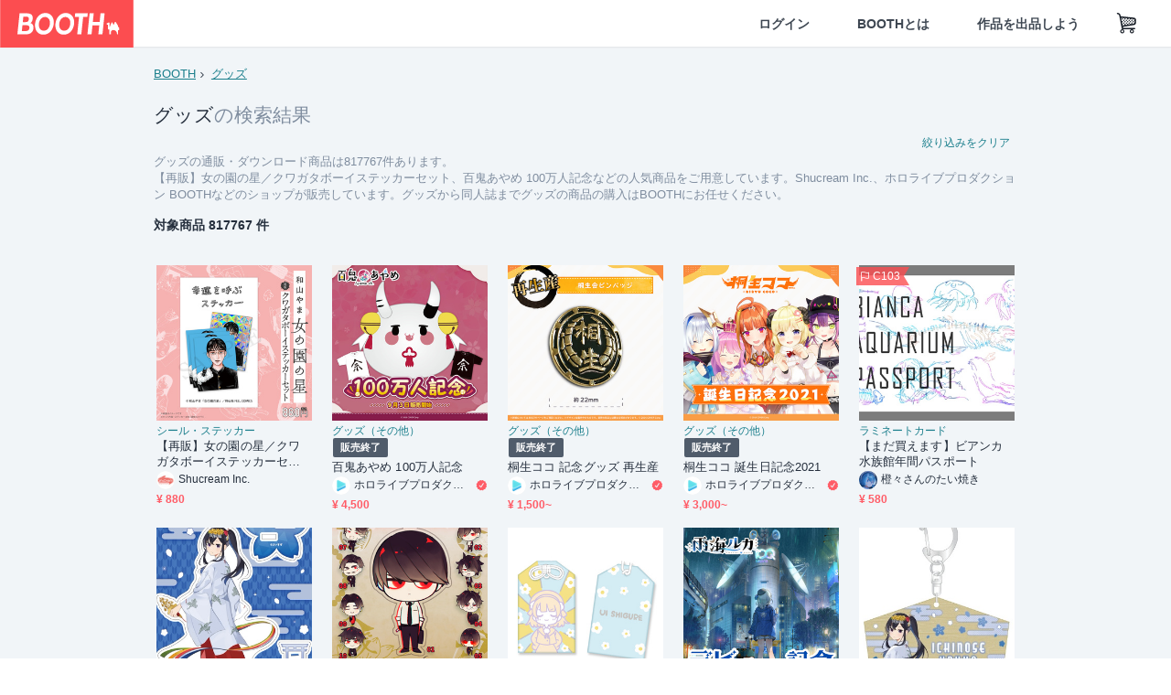

--- FILE ---
content_type: text/html; charset=utf-8
request_url: https://booth.pm/ja/browse/%E3%82%B0%E3%83%83%E3%82%BA
body_size: 28067
content:
<!DOCTYPE html><html lang="ja"><head><link href="/manifest.json" rel="manifest" /><meta charset="utf-8" /><title>グッズの人気の同人グッズ817767点を通販 - BOOTH</title>
<meta name="description" content="BOOTH（ブース）とは、pixivと連携した、創作物の総合マーケットです。無料で簡単にショップを作成でき、商品の保管・発送代行サービスも提供しています！">
<meta name="keywords" content="booth, ブース, pixiv, ピクシブ, イラスト, マンガ, 創作, オンラインストア, オンラインショップ, ネットショップ, ec, ネット通販">
<link rel="canonical" href="https://booth.pm/ja/browse/%E3%82%B0%E3%83%83%E3%82%BA">
<meta name="twitter:site" content="booth_pm">
<meta name="twitter:card" content="summary_large_image">
<meta name="twitter:title" content="グッズの人気の同人グッズ817767点を通販 - BOOTH">
<meta name="twitter:description" content="BOOTH（ブース）とは、pixivと連携した、創作物の総合マーケットです。無料で簡単にショップを作成でき、商品の保管・発送代行サービスも提供しています！">
<meta name="twitter:image" content="https://asset.booth.pm/assets/og_image-0c48d775edd33430ac54dd64cfc63ac699ca30e50873bfde4d77a971ee66ffa0.png">
<meta property="og:type" content="product.group">
<meta property="og:title" content="グッズの人気の同人グッズ817767点を通販 - BOOTH">
<meta property="og:description" content="BOOTH（ブース）とは、pixivと連携した、創作物の総合マーケットです。無料で簡単にショップを作成でき、商品の保管・発送代行サービスも提供しています！">
<meta property="og:image" content="https://asset.booth.pm/assets/og_image-0c48d775edd33430ac54dd64cfc63ac699ca30e50873bfde4d77a971ee66ffa0.png">
<meta property="og:url" content="https://booth.pm/ja/browse/%E3%82%B0%E3%83%83%E3%82%BA">
<meta name="format-detection" content="telephone=no">
<meta name="ga_dimension1" content="customer">
<meta name="ga_dimension2" content="no"><meta content="IE=edge" http-equiv="X-UA-Compatible" /><meta content="G-RWT2QKJLDC" name="ga" /><meta content="&quot;production&quot;" name="js_const_env" /><meta content="&quot;booth.pm&quot;" name="js_const_base_domain" /><meta content="false" name="js_const_user_signed_in" /><meta content="&quot;ja&quot;" name="js_const_user_locale" /><meta content="false" name="js_const_user_locale_redirect_confirm" /><meta content="{&quot;ja&quot;:&quot;https://booth.pm/locale?locale=ja\u0026return_to=https%3A%2F%2Fbooth.pm%2Fja%2Fbrowse%2F%25E3%2582%25B0%25E3%2583%2583%25E3%2582%25BA&quot;,&quot;en&quot;:&quot;https://booth.pm/locale?locale=en\u0026return_to=https%3A%2F%2Fbooth.pm%2Fen%2Fbrowse%2F%25E3%2582%25B0%25E3%2583%2583%25E3%2582%25BA&quot;,&quot;ko&quot;:&quot;https://booth.pm/locale?locale=ko\u0026return_to=https%3A%2F%2Fbooth.pm%2Fko%2Fbrowse%2F%25E3%2582%25B0%25E3%2583%2583%25E3%2582%25BA&quot;,&quot;zh-cn&quot;:&quot;https://booth.pm/locale?locale=zh-cn\u0026return_to=https%3A%2F%2Fbooth.pm%2Fzh-cn%2Fbrowse%2F%25E3%2582%25B0%25E3%2583%2583%25E3%2582%25BA&quot;,&quot;zh-tw&quot;:&quot;https://booth.pm/locale?locale=zh-tw\u0026return_to=https%3A%2F%2Fbooth.pm%2Fzh-tw%2Fbrowse%2F%25E3%2582%25B0%25E3%2583%2583%25E3%2582%25BA&quot;}" name="js_const_user_locale_redirect_urls" /><meta content="false" name="js_const_user_adult" /><meta content="null" name="js_const_user_uuid" /><meta content="&quot;https://accounts.booth.pm/wish_lists.json&quot;" name="js_const_wish_lists_url" /><meta content="191" name="js_const_item_name_max_length" /><meta content="6000" name="js_const_description_max_length" /><meta content="1024" name="js_const_downloadable_max_file_size" /><meta content="[&quot;.psd&quot;,&quot;.ai&quot;,&quot;.lip&quot;,&quot;.pdf&quot;,&quot;.mp3&quot;,&quot;.m4a&quot;,&quot;.wav&quot;,&quot;.aiff&quot;,&quot;.flac&quot;,&quot;.epub&quot;,&quot;.vroid&quot;,&quot;.vroidcustomitem&quot;,&quot;.vrm&quot;,&quot;.vrma&quot;,&quot;.xwear&quot;,&quot;.xavatar&quot;,&quot;.xroid&quot;,&quot;.jpg&quot;,&quot;.jpeg&quot;,&quot;.gif&quot;,&quot;.png&quot;,&quot;.mp4&quot;,&quot;.mov&quot;,&quot;.avi&quot;,&quot;.zip&quot;,&quot;.rar&quot;]" name="js_const_downloadable_acceptable_file_types" /><meta content="[&quot;.jpg&quot;,&quot;.jpeg&quot;,&quot;.gif&quot;,&quot;.png&quot;]" name="js_const_image_acceptable_file_types" /><meta content="&quot;https://creator-status.fanbox.cc&quot;" name="js_const_pixiv_fanbox_creator_endpoint" /><meta content="22" name="js_const_max_length_japanese" /><meta content="60" name="js_const_max_length_overseas" /><meta content="30" name="js_const_stock_reservation_min_stock_amount" /><meta content="&quot;71bad9c7-587e-4583-93f7-40873c573ffa&quot;" name="js_const_one_signal_app_id" /><meta content="744" name="js_const_mobile_breakpoint" /><meta content="&quot;market_search_browse&quot;" name="js_const_ga_from" /><meta content="initial-scale=1.0" id="viewport" name="viewport" /><meta name="csrf-param" content="authenticity_token" />
<meta name="csrf-token" content="REfO2n2GJ2sNnBG8BlYtzvcKcsed7gY-67iP5mo-ZxbcN2-VZ4QTWRNkL6pYuaAptG70YiQWENz5x1C-ayTiuA" /><link rel="stylesheet" href="https://asset.booth.pm/assets/138c9910257178e3f565.css" media="all" /><style>.is-bg-image:after {
  position: static;
}
.recent_viewed_items_component {
  overflow: hidden;
  background-color: #fff;
  box-shadow: inset 0 -1px 0 0 #f2f4f5;
}
.recent_viewed_items_component .recent_viewed_items_title {
  color: #fc4d50;
  text-align: center;
  font-size: 0.6875rem;
  line-height: 2.3636363636;
  letter-spacing: 2px;
  text-transform: uppercase;
  font-family: -apple-system, BlinkMacSystemFont, Avenir-Heavy, Helvetica Neue, Segoe UI, Arial,
    ヒラギノ角ゴ ProN, Hiragino Kaku Gothic ProN, メイリオ, Meiryo, ＭＳ Ｐゴシック, sans-serif;
  font-weight: 600;
}
.recent_viewed_items_component .recent_viewed_items_wrapper {
  box-sizing: border-box;
  display: flex;
  align-items: stretch;
  justify-content: center;
  padding: 5px 4px 14px 5px;
}
.recent_viewed_items_component .recent_viewed_items_wrapper .show_history {
  display: flex;
  box-sizing: border-box;
  align-items: center;
  justify-content: center;
  flex: 0 0 8.6956521739%;
  width: 8.6956521739%;
  margin-left: 0.0905797101%;
  padding: 0 0.5435%;
  background-color: #fc4d50;
  border-radius: 2px;
  color: #fff;
  text-decoration: none;
  font-size: 0.6875rem;
  font-family: -apple-system, BlinkMacSystemFont, Avenir-Heavy, Helvetica Neue, Segoe UI, Arial,
    ヒラギノ角ゴ ProN, Hiragino Kaku Gothic ProN, メイリオ, Meiryo, ＭＳ Ｐゴシック, sans-serif;
  font-weight: 600;
}
.recent_viewed_items_component .recent_viewed_items_wrapper .recent_viewed_item_component {
  box-sizing: border-box;
  display: block;
  flex-basis: 4.6575342466%;
  flex-shrink: 0;
  width: 4.6575342466%;
  margin-right: 1.095890411%;
  background-size: cover;
  background-position: 50%;
  border-radius: 1px;
}
.recent_viewed_items_component .recent_viewed_items_wrapper .recent_viewed_item_component:hover {
  opacity: 0.89;
}
@media screen and (min-width: 0px) and (max-width: 743px) {
  .recent_viewed_items_component .recent_viewed_items_title {
    line-height: 2;
  }
  .recent_viewed_items_component .recent_viewed_items_wrapper {
    justify-content: flex-start;
    height: 100%;
    padding: 1.0666666667% 0.8%;
  }
  .recent_viewed_items_component .recent_viewed_items_wrapper .show_history {
    flex: 0 0 19.5%;
    width: 19.5%;
    margin-left: 0.3%;
    padding: 0;
    font-size: 0.5625rem;
  }
  .recent_viewed_items_component .recent_viewed_items_wrapper .recent_viewed_item_component {
    flex-basis: 12.6%;
    width: 12.6%;
    margin: 0 0.3%;
  }
}</style><style>.top-categories-heading {
  font-size: 0.8125rem;
  line-height: 3;
  letter-spacing: 2px;
  text-transform: uppercase;
  font-family: -apple-system, BlinkMacSystemFont, Avenir-Heavy, Helvetica Neue, Segoe UI, Arial,
    ヒラギノ角ゴ ProN, Hiragino Kaku Gothic ProN, メイリオ, Meiryo, ＭＳ Ｐゴシック, sans-serif;
  font-weight: 600;
}
@media screen and (min-width: 0px) and (max-width: 743px) {
  .top-categories-heading {
    font-size: 0.75rem;
    line-height: 22/12;
  }
}</style><style>.booth-modal {
  position: fixed;
  top: 0;
  left: 0;
  right: 0;
  opacity: 0;
  visibility: hidden;
  bottom: 0;
  z-index: -1;
  overflow: auto;
  border-radius: 5px;
}
.booth-modal-on .booth-modal {
  opacity: 1;
  visibility: visible;
}
.booth-modal-on .booth-modal {
  z-index: 9500;
  -webkit-overflow-scrolling: touch;
}
.booth-overlay {
  box-sizing: border-box;
  z-index: -2;
  height: 100%;
  background: rgba(95, 105, 122, 0.39);
  position: fixed;
  top: 0;
  left: 0;
  right: 0;
  opacity: 0;
  visibility: hidden;
}
.booth-modal-on .booth-overlay {
  opacity: 1;
  visibility: visible;
  z-index: 9000;
}
.booth-modal-viewer {
  display: flex;
  justify-content: center;
  height: 100%;
}
.booth-modal-viewer-inner {
  text-align: center;
  vertical-align: middle;
  width: 100%;
  margin: auto 0;
}
.booth-modal-content-wrapper {
  display: inline-block;
  text-align: left;
  margin: 52px;
}
.booth-modal-head .btn {
  margin: 0;
  padding: 0;
  color: #fff;
}
.booth-modal-content {
  z-index: -1;
  background-color: #fff;
  box-shadow: 0 0 0 1px rgba(0, 0, 0, 0.05), 8px 8px 0 0 rgba(95, 105, 122, 0.39);
}
.booth-modal-content .panel {
  border: none;
}
.booth-modal-content .panel-head {
  background-color: #ebedf2;
  font-size: 0.8125rem;
  font-family: -apple-system, BlinkMacSystemFont, booth demi en, booth demi jp, メイリオ, Meiryo,
    ＭＳ Ｐゴシック, sans-serif;
  font-weight: 500;
}
.booth-modal-content .field {
  margin: 26px;
  padding: 0;
}
@media screen and (min-width: 0px) and (max-width: 743px) {
  .booth-modal {
    left: auto;
    right: auto;
    bottom: auto;
    box-sizing: border-box;
    width: 100%;
    height: 100%;
    margin: 0;
    padding: 0;
    border-radius: 0;
  }
  .booth-modal-content-wrapper {
    display: block;
    margin: 22px 8px;
  }
  .booth-modal-content {
    box-shadow: 0 0 0 1px rgba(0, 0, 0, 0.05);
  }
  .booth-modal-content .panel-head {
    font-size: 1rem;
  }
}</style><style>.item-card {
  position: relative;
  font-size: 1rem;
  transition: width 0.18s cubic-bezier(0.215, 0.61, 0.355, 1);
}
.item-card__summary {
  font-size: 0.8125rem;
  text-align: left;
}
.item-card__shop-name-anchor {
  color: #171d26;
  max-width: 312px;
  display: inline-block;
  overflow: hidden;
  text-overflow: ellipsis;
  white-space: nowrap;
  display: block;
}
.item-card__thumbnail-loader {
  display: none;
  position: absolute;
  left: 0;
  bottom: 0;
  right: 0;
  height: 6px;
  background-color: #c7c9d1;
  background-repeat: repeat-x;
  background-size: 40px 40px;
  background-image: linear-gradient(
    45deg,
    hsla(0, 0%, 100%, 0.3) 25%,
    transparent 0,
    transparent 50%,
    hsla(0, 0%, 100%, 0.3) 0,
    hsla(0, 0%, 100%, 0.3) 75%,
    transparent 0,
    transparent
  );
  animation: progress-bar-stripe 1s linear infinite;
}
.item-card__thumbnail-images {
  position: relative;
}
.item-card__thumbnail-images:after {
  content: '';
  display: block;
  padding-top: 100%;
}
.item-card__thumbnail-image {
  position: absolute;
  display: block;
  width: 100%;
  background-position: 50%;
  background-repeat: no-repeat;
  background-size: cover;
}
.item-card__thumbnail-image[style*='thumbnail-alert-312'][style|='background'] {
  background-size: cover;
}
.item-card__thumbnail-image:after {
  content: '';
  display: block;
  padding-top: 100%;
}</style><style>.eventname-flag {
  display: inline-block;
  vertical-align: top;
  max-width: 100%;
  line-height: 20px;
}
.eventname-flag--inner {
  position: relative;
  display: flex;
  align-items: center;
  box-sizing: border-box;
  height: 20px;
  padding: 0 0.3125em;
  background-color: rgba(252, 77, 80, 0.8);
  font-size: 0.75rem;
  color: #fff !important;
  text-decoration: none;
}
.eventname-flag--inner:after,
.eventname-flag--inner:before {
  content: '';
  position: absolute;
  left: 100%;
  width: 0;
  height: 0;
  border-style: solid;
  transform: scaleX(0.6);
  transform-origin: left center;
}
.eventname-flag--inner:after {
  top: 0;
  border-width: 10px 10px 0 0;
  border-color: rgba(252, 77, 80, 0.8) transparent transparent;
}
.eventname-flag--inner:before {
  bottom: 0;
  border-width: 10px 0 0 10px;
  border-color: transparent transparent transparent rgba(252, 77, 80, 0.8);
}
.eventname-flag--exhibition-open {
  height: 2em;
  padding: 3px 0.65em;
  background: transparent url(/static-images/effects/bg_event_badge_noise.gif) no-repeat;
  background-size: cover;
  color: #252f3d !important;
  font-size: 0.8125rem;
  font-family: -apple-system, BlinkMacSystemFont, Avenir-Heavy, Helvetica Neue, Segoe UI, Arial,
    ヒラギノ角ゴ ProN, Hiragino Kaku Gothic ProN, メイリオ, Meiryo, ＭＳ Ｐゴシック, sans-serif;
  font-weight: 600;
}
.eventname-flag--exhibition-open:after,
.eventname-flag--exhibition-open:before {
  display: none;
}
@media screen and (min-width: 0px) and (max-width: 743px) {
  .eventname-flag--inner {
    font-size: 0.6875rem;
  }
  .eventname-flag--exhibition-open {
    padding: 1px 0.65em;
  }
}</style><link rel="stylesheet" href="https://asset.booth.pm/assets/de439874ea6f387db417.css" media="all" /><script src="https://asset.booth.pm/assets/0630c57d3cda9a1fa116.js" defer="defer" nonce="/si2S3tSRj3ZLf7kdme8MbIwbdFHUqFU/B7T2T8JCI0="></script><link rel="icon" type="image/x-icon" href="https://asset.booth.pm/favicon.ico" /><link href="/static-images/pwa/icon_size_180.png" rel="apple-touch-icon-precomposed" /><meta /></head><body class="font-default-family flex flex-col min-h-full bg-white text-text-default text-base font-normal leading-snug desktop:leading-relaxed m-0 antialiased mobile:tracking-[-0.001em]"><header class=" sticky top-0 w-full z-[1000]" role="banner"><div><div class="w-full bg-white shadow-border300 shadow-header js-smooth-scroll-header js-sticky-header flex flex-col-reverse desktop:flex-col"><div class="[&amp;_a]:text-inherit [&amp;&gt;:nth-child(even)]:border-t"></div><nav class="flex h-[44px] desktop:h-[52px]" role="navigation"><div class="flex flex-terminal items-center shrink"><a class="block shrink-0" href="https://booth.pm/"><img alt="BOOTH" class="h-[44px] desktop:h-[52px] w-[123px] desktop:w-[146px] align-top" src="https://asset.booth.pm/assets/booth_logo-cd38e1da31e93676b081bd8f0aca2805f758f514c8e95dc3f1a8aac5e58dffec.svg" /></a><div class="w-full shrink hidden desktop:block" data-ga-from="market_search_browse" data-portal-url="https://booth.pm/ja" data-search-params="{&quot;category&quot;:&quot;グッズ&quot;,&quot;portal_domain&quot;:&quot;ja&quot;}" data-search-url="https://booth.pm/ja/items" id="js-item-search-box"></div></div><div class="flex items-stretch shrink-0"><div class="hidden desktop:flex"><div class="flex items-center justify-center h-[52px] no-underline text-ui-label w-auto text-[14px]"><a class="inline-block leading-none cursor-pointer box-border transition-all no-underline px-[26px] py-0 !text-text-gray600 hover:!text-[#505c6b] font-default-family font-semibold" id="sign_in" aria-label="ログイン" href="/users/sign_in">ログイン</a></div><div class="flex items-center justify-center h-[52px] no-underline text-ui-label w-auto text-[14px]"><a class="inline-block leading-none cursor-pointer box-border transition-all no-underline px-[26px] py-0 !text-text-gray600 hover:!text-[#505c6b] font-default-family font-semibold" aria-label="BOOTHとは" data-tracking="click" data-product-list="from market_search_browse via global_nav to about" href="https://booth.pm/about">BOOTHとは</a></div><div class="flex items-center justify-center h-[52px] no-underline text-ui-label w-auto text-[14px]"><a class="inline-block leading-none cursor-pointer box-border transition-all no-underline px-[26px] py-0 !text-text-gray600 hover:!text-[#505c6b] font-default-family font-semibold" data-product-list="from market_search_browse via nav to booth_guide" data-tracking="click" aria-label="作品を出品しよう" href="https://booth.pm/guide">作品を出品しよう</a></div></div><div class="flex desktop:hidden items-center justify-center w-[44px] h-[44px] leading-none cursor-pointer box-border text-ui-label link:text-ui-label visited:text-ui-label relative transition-all js-sp-search-trigger"><pixiv-icon name="24/BoothSearch"></pixiv-icon></div><a class="flex items-center justify-center size-[44px] desktop:size-[52px] inline-block leading-none cursor-pointer\
box-border !text-ui-label relative" id="show_cart" aria-label="ショッピングカート" href="https://booth.pm/carts"><pixiv-icon name="24/Basket"></pixiv-icon></a><div class="hidden desktop:flex items-center ml-[10px] mr-12"><div class="js-locale-switcher"></div></div><div class="desktop:hidden"><div data-activities-url="https://accounts.booth.pm/activities" data-booth-apps-url="https://booth.pm/booth_apps" data-conversations-url="https://accounts.booth.pm/conversations" data-dashboard-url="https://accounts.booth.pm/dashboard" data-faq-url="https://booth.pixiv.help/hc/" data-following-url="https://accounts.booth.pm/following" data-guide-url="https://booth.pm/guide" data-library-url="https://accounts.booth.pm/library" data-mail-notification-settings-url="https://accounts.booth.pm/notification_settings/edit" data-orders-url="https://accounts.booth.pm/orders" data-payment-url="https://booth.pm/payment" data-settings-url="https://accounts.booth.pm/settings" data-shop-exists="false" data-shop-manage-conversations-url="https://manage.booth.pm/conversations" data-shop-manage-items-url="https://manage.booth.pm/items" data-shop-manage-orders-url="https://manage.booth.pm/orders" data-shop-manage-sales-url="https://manage.booth.pm/sales" data-shop-manage-url="https://manage.booth.pm/" data-shop-manage-warehouse-url="https://manage.booth.pm/warehouse/reservations" data-signed-in="false" data-signin-url="/users/sign_in" data-signout-url="/users/sign_out" data-trading-url="https://booth.pm/trading_flowchart" id="js-navigation"></div></div></div></nav></div></div></header><div class="msg"></div><div class="fixed top-0 w-full z-[2000]" id="js-flash-message"></div><div id="js-toast-message"></div><div class="page-wrap box-border relative z-[2] flex-grow basis-auto bg-[#f1f5f8] shadow-[1px_0_0_0_rgba(0,0,0,0.05)] transition-all duration-[180ms] ease-in min-w-[970px] mobile:min-w-[auto]"><main role="main"><div class="search-analytics" data-category="グッズ" data-page="1" data-tracking="search"></div><div class="flex justify-center gap-24"><div class="w-[176px] hidden screen5:block my-16"><div id="js-detail-search-sidebar"></div></div><div><div class="container"><div class="breadcrumbs !p-0 !my-16"><div class="breadcrumb"><a class="label" href="https://booth.pm/ja/items">BOOTH</a></div><div class="breadcrumb"><a class="label" data-tracking="click" data-product-list="from market_search_browse via breadcrumbs to category_index" href="/ja/browse/%E3%82%B0%E3%83%83%E3%82%BA">グッズ</a></div></div><div class="u-pb-300"><div class="flex flex-row justify-between items-center"><div class="w-[calc(100%_-_104px)] flex-[none]"><h1 class="mb-0 u-tpg-title2 font-default-family font-normal"><div class="text-text-default inline-block">グッズ</div><div class="text-text-gray300 inline-block">の検索結果</div></h1></div><div class="w-[104px]"><div class="js-search-filter-button"></div></div></div><div class="flex flex-row justify-between"><div class="w-[calc(100%_-_104px)] flex-[none]"><div data-badge-params="[{&quot;label&quot;:&quot;category&quot;,&quot;value&quot;:&quot;グッズ&quot;,&quot;close_link&quot;:&quot;https://booth.pm/ja/items&quot;},{&quot;label&quot;:&quot;adult_all_age&quot;,&quot;value&quot;:true,&quot;close_link&quot;:&quot;https://booth.pm/ja/browse/%E3%82%B0%E3%83%83%E3%82%BA?adult=include&quot;},{&quot;label&quot;:&quot;include_out_of_stock&quot;,&quot;value&quot;:true,&quot;close_link&quot;:&quot;https://booth.pm/ja/browse/%E3%82%B0%E3%83%83%E3%82%BA?in_stock=true&quot;}]" id="js-search-option-badges"></div></div><div class="w-[104px]"><a class="nav-item text-xs !p-0" href="https://booth.pm/ja/items">絞り込みをクリア</a></div></div><p class="u-tpg-caption1 mb-0 text-text-gray300">グッズの通販・ダウンロード商品は817767件あります。</p><p class="u-tpg-caption1 mb-0 text-text-gray300">【再販】女の園の星／クワガタボーイステッカーセット、百鬼あやめ 100万人記念などの人気商品をご用意しています。Shucream Inc.、ホロライブプロダクション BOOTHなどのショップが販売しています。グッズから同人誌までグッズの商品の購入はBOOTHにお任せください。</p></div><div class="flex items-center u-pb-300 text-14 justify-between"><b>対象商品 817767 件</b><div id="js-market-result-pulldown"></div></div><div class="l-row l-market-grid mt-0 ml-0"><div class="l-col market-items !pt-0 !pl-0"><div class="u-mt-400"><ul class="l-cards-5cols l-cards-sp-2cols"><li class="item-card l-card " data-product-brand="shucream" data-product-category="68" data-product-event="" data-product-id="5477665" data-product-list="from market_search_browse via search_result_multiline to market_item" data-product-name="【再販】女の園の星／クワガタボーイステッカーセット" data-product-price="880" data-tracking="impression_item"><div class="item-card__wrap" id="item_5477665"><div class="item-card__thumbnail js-thumbnail"><div class="item-card__thumbnail-images"><a target="_self" class="js-thumbnail-image item-card__thumbnail-image" data-tracking="click_item" data-original="https://booth.pximg.net/c/300x300_a2_g5/de9e4380-5d01-4b72-a0fd-bf54de378e0b/i/5477665/ef37a588-336b-434a-8d3a-5fcf65877016_base_resized.jpg" style="background-image: url(https://booth.pximg.net/c/300x300_a2_g5/de9e4380-5d01-4b72-a0fd-bf54de378e0b/i/5477665/ef37a588-336b-434a-8d3a-5fcf65877016_base_resized.jpg);" href="https://booth.pm/ja/items/5477665"></a><a target="_self" class="js-thumbnail-image item-card__thumbnail-image !hidden" data-tracking="click_item" data-original="https://booth.pximg.net/c/300x300_a2_g5/de9e4380-5d01-4b72-a0fd-bf54de378e0b/i/5477665/11c77be0-fd53-4bd8-b24f-c7e43bc2192b_base_resized.jpg" href="https://booth.pm/ja/items/5477665"></a><a target="_self" class="js-thumbnail-image item-card__thumbnail-image !hidden" data-tracking="click_item" data-original="https://booth.pximg.net/c/300x300_a2_g5/de9e4380-5d01-4b72-a0fd-bf54de378e0b/i/5477665/e2f11d42-d088-4de4-b839-40e14dff57a2_base_resized.jpg" href="https://booth.pm/ja/items/5477665"></a><a target="_self" class="js-thumbnail-image item-card__thumbnail-image !hidden" data-tracking="click_item" data-original="https://booth.pximg.net/c/300x300_a2_g5/de9e4380-5d01-4b72-a0fd-bf54de378e0b/i/5477665/3cdaa66a-a73e-4cc0-9ed4-76d1401670c3_base_resized.jpg" href="https://booth.pm/ja/items/5477665"></a><div class="item-card__thumbnail-loader js-loader"></div></div><div class="item-card__eventname-flags"></div></div><div class="item-card__summary"><div class="item-card__category"><a class="item-card__category-anchor nav-reverse" data-product-list="from market_search_browse via search_result_multiline to category_index" data-tracking="click" href="https://booth.pm/ja/browse/%E3%82%B7%E3%83%BC%E3%83%AB%E3%83%BB%E3%82%B9%E3%83%86%E3%83%83%E3%82%AB%E3%83%BC">シール・ステッカー</a></div><div class="l-item-card-badge flex flex-wrap gap-4 mt-2 empty:mt-0"></div><div class="item-card__title"><a target="_self" class="item-card__title-anchor--multiline nav !min-h-[auto]" data-tracking="click_item" href="https://booth.pm/ja/items/5477665">【再販】女の園の星／クワガタボーイステッカーセット</a></div><div class="item-card__shop-info"><a class="item-card__shop-name-anchor nav" target="_blank" data-product-list="from market_search_browse via search_result_multiline to shop_index" data-tracking="click" rel="noopener" href="https://shucream.booth.pm/"><div class="flex items-center"><img alt="Shucream Inc." class="user-avatar at-item-footer" src="https://booth.pximg.net/c/48x48/users/1162184/icon_image/1719907d-14b4-4980-bdd4-b9671a3ddea9_base_resized.jpg" /><div class="item-card__shop-name">Shucream Inc.</div></div></a></div><div class="flex items-center justify-between mt-2"><div class="price text-primary400 text-left u-tpg-caption2">¥ 880</div><div class="l-item-card-favorite"><div class="js-item-card-wish-list-button" data-ga-from="market_search_browse" data-ga-via="search_result_multiline" data-item-id="5477665"></div></div></div></div></div></li><li class="item-card l-card " data-product-brand="hololive" data-product-category="121" data-product-event="" data-product-id="3220200" data-product-list="from market_search_browse via search_result_multiline to market_item" data-product-name="百鬼あやめ 100万人記念" data-product-price="4500" data-tracking="impression_item"><div class="item-card__wrap" id="item_3220200"><div class="item-card__thumbnail js-thumbnail"><div class="item-card__thumbnail-images"><a target="_self" class="js-thumbnail-image item-card__thumbnail-image" data-tracking="click_item" data-original="https://booth.pximg.net/c/300x300_a2_g5/4ee2c0d9-41fa-4a0e-a30f-1bc9e15d4e5b/i/3220200/7c9fd229-9290-475d-9fe0-6a4be529c0fc_base_resized.jpg" style="background-image: url(https://booth.pximg.net/c/300x300_a2_g5/4ee2c0d9-41fa-4a0e-a30f-1bc9e15d4e5b/i/3220200/7c9fd229-9290-475d-9fe0-6a4be529c0fc_base_resized.jpg);" href="https://booth.pm/ja/items/3220200"></a><a target="_self" class="js-thumbnail-image item-card__thumbnail-image !hidden" data-tracking="click_item" data-original="https://booth.pximg.net/c/300x300_a2_g5/4ee2c0d9-41fa-4a0e-a30f-1bc9e15d4e5b/i/3220200/52157888-e564-4085-b11e-c362f6a07161_base_resized.jpg" href="https://booth.pm/ja/items/3220200"></a><a target="_self" class="js-thumbnail-image item-card__thumbnail-image !hidden" data-tracking="click_item" data-original="https://booth.pximg.net/c/300x300_a2_g5/4ee2c0d9-41fa-4a0e-a30f-1bc9e15d4e5b/i/3220200/60d1a130-6a36-4de9-a013-11cf70d51db6_base_resized.jpg" href="https://booth.pm/ja/items/3220200"></a><a target="_self" class="js-thumbnail-image item-card__thumbnail-image !hidden" data-tracking="click_item" data-original="https://booth.pximg.net/c/300x300_a2_g5/4ee2c0d9-41fa-4a0e-a30f-1bc9e15d4e5b/i/3220200/a3315d0b-4dce-4c09-99e9-3aafcd37bb3c_base_resized.jpg" href="https://booth.pm/ja/items/3220200"></a><div class="item-card__thumbnail-loader js-loader"></div></div><div class="item-card__eventname-flags"></div></div><div class="item-card__summary"><div class="item-card__category"><a class="item-card__category-anchor nav-reverse" data-product-list="from market_search_browse via search_result_multiline to category_index" data-tracking="click" href="https://booth.pm/ja/browse/%E3%82%B0%E3%83%83%E3%82%BA%EF%BC%88%E3%81%9D%E3%81%AE%E4%BB%96%EF%BC%89">グッズ（その他）</a></div><div class="l-item-card-badge flex flex-wrap gap-4 mt-2 empty:mt-0"><div class="badge out-of-period">販売終了</div></div><div class="item-card__title"><a target="_self" class="item-card__title-anchor--multiline nav !min-h-[auto]" data-tracking="click_item" href="https://booth.pm/ja/items/3220200">百鬼あやめ 100万人記念</a></div><div class="item-card__shop-info"><a class="item-card__shop-name-anchor nav" target="_blank" data-product-list="from market_search_browse via search_result_multiline to shop_index" data-tracking="click" rel="noopener" href="https://hololive.booth.pm/"><div class="flex items-center"><img alt="ホロライブプロダクション BOOTH" class="user-avatar at-item-footer" src="https://booth.pximg.net/c/48x48/users/4568999/icon_image/9a5cf187-e8e8-4eb2-ac8c-66aa1576d625_base_resized.jpg" /><div class="item-card__shop-name">ホロライブプロダクション BOOTH</div><div class="u-ml-200"><i class="icon-verified no-margin text-primary400"></i></div></div></a></div><div class="flex items-center justify-between mt-2"><div class="price text-primary400 text-left u-tpg-caption2">¥ 4,500</div><div class="l-item-card-favorite"><div class="js-item-card-wish-list-button" data-ga-from="market_search_browse" data-ga-via="search_result_multiline" data-item-id="3220200"></div></div></div></div></div></li><li class="item-card l-card " data-product-brand="hololive" data-product-category="121" data-product-event="" data-product-id="3047916" data-product-list="from market_search_browse via search_result_multiline to market_item" data-product-name="桐生ココ 記念グッズ 再生産" data-product-price="1500" data-tracking="impression_item"><div class="item-card__wrap" id="item_3047916"><div class="item-card__thumbnail js-thumbnail"><div class="item-card__thumbnail-images"><a target="_self" class="js-thumbnail-image item-card__thumbnail-image" data-tracking="click_item" data-original="https://booth.pximg.net/c/300x300_a2_g5/4ee2c0d9-41fa-4a0e-a30f-1bc9e15d4e5b/i/3047916/08e594af-8e62-4dc7-96cb-0ddfc497b948_base_resized.jpg" style="background-image: url(https://booth.pximg.net/c/300x300_a2_g5/4ee2c0d9-41fa-4a0e-a30f-1bc9e15d4e5b/i/3047916/08e594af-8e62-4dc7-96cb-0ddfc497b948_base_resized.jpg);" href="https://booth.pm/ja/items/3047916"></a><a target="_self" class="js-thumbnail-image item-card__thumbnail-image !hidden" data-tracking="click_item" data-original="https://booth.pximg.net/c/300x300_a2_g5/4ee2c0d9-41fa-4a0e-a30f-1bc9e15d4e5b/i/3047916/108aa722-1fa4-4dac-9707-95a41dd53030_base_resized.jpg" href="https://booth.pm/ja/items/3047916"></a><a target="_self" class="js-thumbnail-image item-card__thumbnail-image !hidden" data-tracking="click_item" data-original="https://booth.pximg.net/c/300x300_a2_g5/4ee2c0d9-41fa-4a0e-a30f-1bc9e15d4e5b/i/3047916/6a0ca210-e8b9-4bef-b6d0-495611c4282a_base_resized.jpg" href="https://booth.pm/ja/items/3047916"></a><div class="item-card__thumbnail-loader js-loader"></div></div><div class="item-card__eventname-flags"></div></div><div class="item-card__summary"><div class="item-card__category"><a class="item-card__category-anchor nav-reverse" data-product-list="from market_search_browse via search_result_multiline to category_index" data-tracking="click" href="https://booth.pm/ja/browse/%E3%82%B0%E3%83%83%E3%82%BA%EF%BC%88%E3%81%9D%E3%81%AE%E4%BB%96%EF%BC%89">グッズ（その他）</a></div><div class="l-item-card-badge flex flex-wrap gap-4 mt-2 empty:mt-0"><div class="badge out-of-period">販売終了</div></div><div class="item-card__title"><a target="_self" class="item-card__title-anchor--multiline nav !min-h-[auto]" data-tracking="click_item" href="https://booth.pm/ja/items/3047916">桐生ココ 記念グッズ 再生産</a></div><div class="item-card__shop-info"><a class="item-card__shop-name-anchor nav" target="_blank" data-product-list="from market_search_browse via search_result_multiline to shop_index" data-tracking="click" rel="noopener" href="https://hololive.booth.pm/"><div class="flex items-center"><img alt="ホロライブプロダクション BOOTH" class="user-avatar at-item-footer" src="https://booth.pximg.net/c/48x48/users/4568999/icon_image/9a5cf187-e8e8-4eb2-ac8c-66aa1576d625_base_resized.jpg" /><div class="item-card__shop-name">ホロライブプロダクション BOOTH</div><div class="u-ml-200"><i class="icon-verified no-margin text-primary400"></i></div></div></a></div><div class="flex items-center justify-between mt-2"><div class="price text-primary400 text-left u-tpg-caption2">¥ 1,500~</div><div class="l-item-card-favorite"><div class="js-item-card-wish-list-button" data-ga-from="market_search_browse" data-ga-via="search_result_multiline" data-item-id="3047916"></div></div></div></div></div></li><li class="item-card l-card " data-product-brand="hololive" data-product-category="121" data-product-event="" data-product-id="3010597" data-product-list="from market_search_browse via search_result_multiline to market_item" data-product-name="桐生ココ 誕生日記念2021" data-product-price="3000" data-tracking="impression_item"><div class="item-card__wrap" id="item_3010597"><div class="item-card__thumbnail js-thumbnail"><div class="item-card__thumbnail-images"><a target="_self" class="js-thumbnail-image item-card__thumbnail-image" data-tracking="click_item" data-original="https://booth.pximg.net/c/300x300_a2_g5/4ee2c0d9-41fa-4a0e-a30f-1bc9e15d4e5b/i/3010597/1ba61dc5-46fe-447f-948e-ffbcfc60c244_base_resized.jpg" style="background-image: url(https://booth.pximg.net/c/300x300_a2_g5/4ee2c0d9-41fa-4a0e-a30f-1bc9e15d4e5b/i/3010597/1ba61dc5-46fe-447f-948e-ffbcfc60c244_base_resized.jpg);" href="https://booth.pm/ja/items/3010597"></a><a target="_self" class="js-thumbnail-image item-card__thumbnail-image !hidden" data-tracking="click_item" data-original="https://booth.pximg.net/c/300x300_a2_g5/4ee2c0d9-41fa-4a0e-a30f-1bc9e15d4e5b/i/3010597/136036b9-6b49-47bf-b0b3-d4c6685c85dc_base_resized.jpg" href="https://booth.pm/ja/items/3010597"></a><a target="_self" class="js-thumbnail-image item-card__thumbnail-image !hidden" data-tracking="click_item" data-original="https://booth.pximg.net/c/300x300_a2_g5/4ee2c0d9-41fa-4a0e-a30f-1bc9e15d4e5b/i/3010597/2f1468ad-3fdd-4f38-83ea-b8e15d6ce777_base_resized.jpg" href="https://booth.pm/ja/items/3010597"></a><a target="_self" class="js-thumbnail-image item-card__thumbnail-image !hidden" data-tracking="click_item" data-original="https://booth.pximg.net/c/300x300_a2_g5/4ee2c0d9-41fa-4a0e-a30f-1bc9e15d4e5b/i/3010597/d2696f9f-c436-4095-aff7-60a7f7095fd0_base_resized.jpg" href="https://booth.pm/ja/items/3010597"></a><div class="item-card__thumbnail-loader js-loader"></div></div><div class="item-card__eventname-flags"></div></div><div class="item-card__summary"><div class="item-card__category"><a class="item-card__category-anchor nav-reverse" data-product-list="from market_search_browse via search_result_multiline to category_index" data-tracking="click" href="https://booth.pm/ja/browse/%E3%82%B0%E3%83%83%E3%82%BA%EF%BC%88%E3%81%9D%E3%81%AE%E4%BB%96%EF%BC%89">グッズ（その他）</a></div><div class="l-item-card-badge flex flex-wrap gap-4 mt-2 empty:mt-0"><div class="badge out-of-period">販売終了</div></div><div class="item-card__title"><a target="_self" class="item-card__title-anchor--multiline nav !min-h-[auto]" data-tracking="click_item" href="https://booth.pm/ja/items/3010597">桐生ココ 誕生日記念2021</a></div><div class="item-card__shop-info"><a class="item-card__shop-name-anchor nav" target="_blank" data-product-list="from market_search_browse via search_result_multiline to shop_index" data-tracking="click" rel="noopener" href="https://hololive.booth.pm/"><div class="flex items-center"><img alt="ホロライブプロダクション BOOTH" class="user-avatar at-item-footer" src="https://booth.pximg.net/c/48x48/users/4568999/icon_image/9a5cf187-e8e8-4eb2-ac8c-66aa1576d625_base_resized.jpg" /><div class="item-card__shop-name">ホロライブプロダクション BOOTH</div><div class="u-ml-200"><i class="icon-verified no-margin text-primary400"></i></div></div></a></div><div class="flex items-center justify-between mt-2"><div class="price text-primary400 text-left u-tpg-caption2">¥ 3,000~</div><div class="l-item-card-favorite"><div class="js-item-card-wish-list-button" data-ga-from="market_search_browse" data-ga-via="search_result_multiline" data-item-id="3010597"></div></div></div></div></div></li><li class="item-card l-card " data-product-brand="daidaitaiyaki" data-product-category="73" data-product-event="c103" data-product-id="5434028" data-product-list="from market_search_browse via search_result_multiline to market_item" data-product-name="【まだ買えます】ビアンカ水族館年間パスポート" data-product-price="580" data-tracking="impression_item"><div class="item-card__wrap" id="item_5434028"><div class="item-card__thumbnail js-thumbnail"><div class="item-card__thumbnail-images"><a target="_self" class="js-thumbnail-image item-card__thumbnail-image" data-tracking="click_item" data-original="https://booth.pximg.net/c/300x300_a2_g5/fc3d4e15-6396-44a4-9e9a-3b56a678919b/i/5434028/b3138b18-ac36-43c1-95cc-35754857053f_base_resized.jpg" style="background-image: url(https://booth.pximg.net/c/300x300_a2_g5/fc3d4e15-6396-44a4-9e9a-3b56a678919b/i/5434028/b3138b18-ac36-43c1-95cc-35754857053f_base_resized.jpg);" href="https://booth.pm/ja/items/5434028"></a><a target="_self" class="js-thumbnail-image item-card__thumbnail-image !hidden" data-tracking="click_item" data-original="https://booth.pximg.net/c/300x300_a2_g5/fc3d4e15-6396-44a4-9e9a-3b56a678919b/i/5434028/b4431e26-70ea-4df6-82f7-ecfc66648c1d_base_resized.jpg" href="https://booth.pm/ja/items/5434028"></a><a target="_self" class="js-thumbnail-image item-card__thumbnail-image !hidden" data-tracking="click_item" data-original="https://booth.pximg.net/c/300x300_a2_g5/fc3d4e15-6396-44a4-9e9a-3b56a678919b/i/5434028/082b8592-90bd-436e-8b8b-24afb515d40e_base_resized.jpg" href="https://booth.pm/ja/items/5434028"></a><div class="item-card__thumbnail-loader js-loader"></div></div><div class="item-card__eventname-flags"><div class="u-mb-200"><div class="flex min-w-0"><div class="eventname-flag"><a class="eventname-flag--inner mr-[6px]" data-tracking="click" data-product-list="from market_search_browse via eventname_flag to event_index" href="https://booth.pm/ja/events/c103"><div><i class="icon-flag"></i></div><div class="eventname-flag__name">C103</div></a></div></div></div></div></div><div class="item-card__summary"><div class="item-card__category"><a class="item-card__category-anchor nav-reverse" data-product-list="from market_search_browse via search_result_multiline to category_index" data-tracking="click" href="https://booth.pm/ja/browse/%E3%83%A9%E3%83%9F%E3%83%8D%E3%83%BC%E3%83%88%E3%82%AB%E3%83%BC%E3%83%89">ラミネートカード</a></div><div class="l-item-card-badge flex flex-wrap gap-4 mt-2 empty:mt-0"></div><div class="item-card__title"><a target="_self" class="item-card__title-anchor--multiline nav !min-h-[auto]" data-tracking="click_item" href="https://booth.pm/ja/items/5434028">【まだ買えます】ビアンカ水族館年間パスポート</a></div><div class="item-card__shop-info"><a class="item-card__shop-name-anchor nav" target="_blank" data-product-list="from market_search_browse via search_result_multiline to shop_index" data-tracking="click" rel="noopener" href="https://daidaitaiyaki.booth.pm/"><div class="flex items-center"><img alt="橙々さんのたい焼き" class="user-avatar at-item-footer" src="https://booth.pximg.net/c/48x48/users/84486/icon_image/ca1300ec-fdd0-42c7-ac89-c6997da0a8ba_base_resized.jpg" /><div class="item-card__shop-name">橙々さんのたい焼き</div></div></a></div><div class="flex items-center justify-between mt-2"><div class="price text-primary400 text-left u-tpg-caption2">¥ 580</div><div class="l-item-card-favorite"><div class="js-item-card-wish-list-button" data-ga-from="market_search_browse" data-ga-via="search_result_multiline" data-item-id="5434028"></div></div></div></div></div></li><li class="item-card l-card " data-product-brand="lupinusvg" data-product-category="121" data-product-event="" data-product-id="4073809" data-product-list="from market_search_browse via search_result_multiline to market_item" data-product-name="【受注販売】神田明神納涼祭りコラボアクリルス..." data-product-price="1650" data-tracking="impression_item"><div class="item-card__wrap" id="item_4073809"><div class="item-card__thumbnail js-thumbnail"><div class="item-card__thumbnail-images"><a target="_self" class="js-thumbnail-image item-card__thumbnail-image" data-tracking="click_item" data-original="https://booth.pximg.net/c/300x300_a2_g5/51792a79-acca-4786-8725-dc6492f6e839/i/4073809/d55390d9-4197-461f-933d-8166100ea82b_base_resized.jpg" style="background-image: url(https://booth.pximg.net/c/300x300_a2_g5/51792a79-acca-4786-8725-dc6492f6e839/i/4073809/d55390d9-4197-461f-933d-8166100ea82b_base_resized.jpg);" href="https://booth.pm/ja/items/4073809"></a><a target="_self" class="js-thumbnail-image item-card__thumbnail-image !hidden" data-tracking="click_item" data-original="https://booth.pximg.net/c/300x300_a2_g5/51792a79-acca-4786-8725-dc6492f6e839/i/4073809/10cbc838-895d-4ba6-8d12-3d93b3e5887b_base_resized.jpg" href="https://booth.pm/ja/items/4073809"></a><a target="_self" class="js-thumbnail-image item-card__thumbnail-image !hidden" data-tracking="click_item" data-original="https://booth.pximg.net/c/300x300_a2_g5/51792a79-acca-4786-8725-dc6492f6e839/i/4073809/065e017b-65f2-4eda-83c7-d0d372c7b0d2_base_resized.jpg" href="https://booth.pm/ja/items/4073809"></a><a target="_self" class="js-thumbnail-image item-card__thumbnail-image !hidden" data-tracking="click_item" data-original="https://booth.pximg.net/c/300x300_a2_g5/51792a79-acca-4786-8725-dc6492f6e839/i/4073809/0cc314b9-292a-4f44-a12b-10844e22ce12_base_resized.jpg" href="https://booth.pm/ja/items/4073809"></a><div class="item-card__thumbnail-loader js-loader"></div></div><div class="item-card__eventname-flags"></div></div><div class="item-card__summary"><div class="item-card__category"><a class="item-card__category-anchor nav-reverse" data-product-list="from market_search_browse via search_result_multiline to category_index" data-tracking="click" href="https://booth.pm/ja/browse/%E3%82%B0%E3%83%83%E3%82%BA%EF%BC%88%E3%81%9D%E3%81%AE%E4%BB%96%EF%BC%89">グッズ（その他）</a></div><div class="l-item-card-badge flex flex-wrap gap-4 mt-2 empty:mt-0"><div class="badge out-of-period">販売終了</div></div><div class="item-card__title"><a target="_self" class="item-card__title-anchor--multiline nav !min-h-[auto]" data-tracking="click_item" href="https://booth.pm/ja/items/4073809">【受注販売】神田明神納涼祭りコラボアクリルスタンド【ぶいすぽ】</a></div><div class="item-card__shop-info"><a class="item-card__shop-name-anchor nav" target="_blank" data-product-list="from market_search_browse via search_result_multiline to shop_index" data-tracking="click" rel="noopener" href="https://lupinusvg.booth.pm/"><div class="flex items-center"><img alt="ぶいすぽっ！公式BOOTH" class="user-avatar at-item-footer" src="https://booth.pximg.net/c/48x48/users/6205740/icon_image/4d24c5af-cd1e-44b1-b046-af2230747e46_base_resized.jpg" /><div class="item-card__shop-name">ぶいすぽっ！公式BOOTH</div><div class="u-ml-200"><i class="icon-verified no-margin text-primary400"></i></div></div></a></div><div class="flex items-center justify-between mt-2"><div class="price text-primary400 text-left u-tpg-caption2">¥ 1,650</div><div class="l-item-card-favorite"><div class="js-item-card-wish-list-button" data-ga-from="market_search_browse" data-ga-via="search_result_multiline" data-item-id="4073809"></div></div></div></div></div></li><li class="item-card l-card " data-product-brand="adelta" data-product-category="177" data-product-event="" data-product-id="5372400" data-product-list="from market_search_browse via search_result_multiline to market_item" data-product-name="大穢　アクリルキーホルダー" data-product-price="740" data-tracking="impression_item"><div class="item-card__wrap" id="item_5372400"><div class="item-card__thumbnail js-thumbnail"><div class="item-card__thumbnail-images"><a target="_self" class="js-thumbnail-image item-card__thumbnail-image" data-tracking="click_item" data-original="https://booth.pximg.net/c/300x300_a2_g5/9119c17f-bae9-4251-8b7a-b8170b1fafe9/i/5372400/8b84fc40-c414-42fa-9935-697775837483_base_resized.jpg" style="background-image: url(https://booth.pximg.net/c/300x300_a2_g5/9119c17f-bae9-4251-8b7a-b8170b1fafe9/i/5372400/8b84fc40-c414-42fa-9935-697775837483_base_resized.jpg);" href="https://booth.pm/ja/items/5372400"></a><div class="item-card__thumbnail-loader js-loader"></div></div><div class="item-card__eventname-flags"></div></div><div class="item-card__summary"><div class="item-card__category"><a class="item-card__category-anchor nav-reverse" data-product-list="from market_search_browse via search_result_multiline to category_index" data-tracking="click" href="https://booth.pm/ja/browse/%E3%82%A2%E3%82%AF%E3%83%AA%E3%83%AB%E3%82%AD%E3%83%BC%E3%83%9B%E3%83%AB%E3%83%80%E3%83%BC">アクリルキーホルダー</a></div><div class="l-item-card-badge flex flex-wrap gap-4 mt-2 empty:mt-0"></div><div class="item-card__title"><a target="_self" class="item-card__title-anchor--multiline nav !min-h-[auto]" data-tracking="click_item" href="https://booth.pm/ja/items/5372400">大穢　アクリルキーホルダー</a></div><div class="item-card__shop-info"><a class="item-card__shop-name-anchor nav" target="_blank" data-product-list="from market_search_browse via search_result_multiline to shop_index" data-tracking="click" rel="noopener" href="https://adelta.booth.pm/"><div class="flex items-center"><img alt="ADELTA" class="user-avatar at-item-footer" src="https://booth.pximg.net/c/48x48/users/1449841/icon_image/f2cb1959-c41f-49bd-bcb2-669d7e1c275f_base_resized.jpg" /><div class="item-card__shop-name">ADELTA</div></div></a></div><div class="flex items-center justify-between mt-2"><div class="price text-primary400 text-left u-tpg-caption2">¥ 740~</div><div class="l-item-card-favorite"><div class="js-item-card-wish-list-button" data-ga-from="market_search_browse" data-ga-via="search_result_multiline" data-item-id="5372400"></div></div></div></div></div></li><li class="item-card l-card " data-product-brand="ui-shig" data-product-category="121" data-product-event="" data-product-id="3580086" data-product-list="from market_search_browse via search_result_multiline to market_item" data-product-name="【受注生産】とてもありがたいおまもり" data-product-price="1200" data-tracking="impression_item"><div class="item-card__wrap" id="item_3580086"><div class="item-card__thumbnail js-thumbnail"><div class="item-card__thumbnail-images"><a target="_self" class="js-thumbnail-image item-card__thumbnail-image" data-tracking="click_item" data-original="https://booth.pximg.net/c/300x300_a2_g5/ef4a6bfc-9295-4e9e-b4fa-2e8e781d5ce0/i/3580086/b3a1ccf7-ff5f-4b6e-bc4e-cf4cf64d9f79_base_resized.jpg" style="background-image: url(https://booth.pximg.net/c/300x300_a2_g5/ef4a6bfc-9295-4e9e-b4fa-2e8e781d5ce0/i/3580086/b3a1ccf7-ff5f-4b6e-bc4e-cf4cf64d9f79_base_resized.jpg);" href="https://booth.pm/ja/items/3580086"></a><div class="item-card__thumbnail-loader js-loader"></div></div><div class="item-card__eventname-flags"></div></div><div class="item-card__summary"><div class="item-card__category"><a class="item-card__category-anchor nav-reverse" data-product-list="from market_search_browse via search_result_multiline to category_index" data-tracking="click" href="https://booth.pm/ja/browse/%E3%82%B0%E3%83%83%E3%82%BA%EF%BC%88%E3%81%9D%E3%81%AE%E4%BB%96%EF%BC%89">グッズ（その他）</a></div><div class="l-item-card-badge flex flex-wrap gap-4 mt-2 empty:mt-0"><div class="badge out-of-period">販売終了</div></div><div class="item-card__title"><a target="_self" class="item-card__title-anchor--multiline nav !min-h-[auto]" data-tracking="click_item" href="https://booth.pm/ja/items/3580086">【受注生産】とてもありがたいおまもり</a></div><div class="item-card__shop-info"><a class="item-card__shop-name-anchor nav" target="_blank" data-product-list="from market_search_browse via search_result_multiline to shop_index" data-tracking="click" rel="noopener" href="https://ui-shig.booth.pm/"><div class="flex items-center"><img alt="しぐれどき" class="user-avatar at-item-footer" src="https://booth.pximg.net/c/48x48/users/86624/icon_image/091d8fe4-8190-4907-bcbe-64e7794f3384_base_resized.jpg" /><div class="item-card__shop-name">しぐれどき</div></div></a></div><div class="flex items-center justify-between mt-2"><div class="price text-primary400 text-left u-tpg-caption2">¥ 1,200</div><div class="l-item-card-favorite"><div class="js-item-card-wish-list-button" data-ga-from="market_search_browse" data-ga-via="search_result_multiline" data-item-id="3580086"></div></div></div></div></div></li><li class="item-card l-card " data-product-brand="weatherplanet" data-product-category="121" data-product-event="" data-product-id="6922781" data-product-list="from market_search_browse via search_result_multiline to market_item" data-product-name="【雨海ルカ】デビュー記念グッズ" data-product-price="500" data-tracking="impression_item"><div class="item-card__wrap" id="item_6922781"><div class="item-card__thumbnail js-thumbnail"><div class="item-card__thumbnail-images"><a target="_self" class="js-thumbnail-image item-card__thumbnail-image" data-tracking="click_item" data-original="https://booth.pximg.net/c/300x300_a2_g5/84edc259-2749-41c3-96ff-6a36338050a6/i/6922781/32900635-1c0a-4a9b-b444-7f67c15bdefc_base_resized.jpg" style="background-image: url(https://booth.pximg.net/c/300x300_a2_g5/84edc259-2749-41c3-96ff-6a36338050a6/i/6922781/32900635-1c0a-4a9b-b444-7f67c15bdefc_base_resized.jpg);" href="https://booth.pm/ja/items/6922781"></a><a target="_self" class="js-thumbnail-image item-card__thumbnail-image !hidden" data-tracking="click_item" data-original="https://booth.pximg.net/c/300x300_a2_g5/84edc259-2749-41c3-96ff-6a36338050a6/i/6922781/5448c4ab-2065-4916-8993-b73bdc11b5e2_base_resized.jpg" href="https://booth.pm/ja/items/6922781"></a><a target="_self" class="js-thumbnail-image item-card__thumbnail-image !hidden" data-tracking="click_item" data-original="https://booth.pximg.net/c/300x300_a2_g5/84edc259-2749-41c3-96ff-6a36338050a6/i/6922781/dfd812a2-613e-4eb5-9f4d-83adc65cd5df_base_resized.jpg" href="https://booth.pm/ja/items/6922781"></a><a target="_self" class="js-thumbnail-image item-card__thumbnail-image !hidden" data-tracking="click_item" data-original="https://booth.pximg.net/c/300x300_a2_g5/84edc259-2749-41c3-96ff-6a36338050a6/i/6922781/92ad5b3a-a4ce-430b-b1bb-7c404552a558_base_resized.jpg" href="https://booth.pm/ja/items/6922781"></a><div class="item-card__thumbnail-loader js-loader"></div></div><div class="item-card__eventname-flags"></div></div><div class="item-card__summary"><div class="item-card__category"><a class="item-card__category-anchor nav-reverse" data-product-list="from market_search_browse via search_result_multiline to category_index" data-tracking="click" href="https://booth.pm/ja/browse/%E3%82%B0%E3%83%83%E3%82%BA%EF%BC%88%E3%81%9D%E3%81%AE%E4%BB%96%EF%BC%89">グッズ（その他）</a></div><div class="l-item-card-badge flex flex-wrap gap-4 mt-2 empty:mt-0"></div><div class="item-card__title"><a target="_self" class="item-card__title-anchor--multiline nav !min-h-[auto]" data-tracking="click_item" href="https://booth.pm/ja/items/6922781">【雨海ルカ】デビュー記念グッズ</a></div><div class="item-card__shop-info"><a class="item-card__shop-name-anchor nav" target="_blank" data-product-list="from market_search_browse via search_result_multiline to shop_index" data-tracking="click" rel="noopener" href="https://weatherplanet.booth.pm/"><div class="flex items-center"><img alt="WeatherPlanet store" class="user-avatar at-item-footer" src="https://booth.pximg.net/c/48x48/users/17869920/icon_image/f879ff9f-fc95-40f1-8cc1-1568efa21047_base_resized.jpg" /><div class="item-card__shop-name">WeatherPlanet store</div></div></a></div><div class="flex items-center justify-between mt-2"><div class="price text-primary400 text-left u-tpg-caption2">¥ 500~</div><div class="l-item-card-favorite"><div class="js-item-card-wish-list-button" data-ga-from="market_search_browse" data-ga-via="search_result_multiline" data-item-id="6922781"></div></div></div></div></div></li><li class="item-card l-card " data-product-brand="lupinusvg" data-product-category="66" data-product-event="" data-product-id="4073866" data-product-list="from market_search_browse via search_result_multiline to market_item" data-product-name="【受注販売】神田明神納涼祭りコラボオリジナル..." data-product-price="880" data-tracking="impression_item"><div class="item-card__wrap" id="item_4073866"><div class="item-card__thumbnail js-thumbnail"><div class="item-card__thumbnail-images"><a target="_self" class="js-thumbnail-image item-card__thumbnail-image" data-tracking="click_item" data-original="https://booth.pximg.net/c/300x300_a2_g5/51792a79-acca-4786-8725-dc6492f6e839/i/4073866/490511b7-8714-4a0f-8340-5ff3e400f501_base_resized.jpg" style="background-image: url(https://booth.pximg.net/c/300x300_a2_g5/51792a79-acca-4786-8725-dc6492f6e839/i/4073866/490511b7-8714-4a0f-8340-5ff3e400f501_base_resized.jpg);" href="https://booth.pm/ja/items/4073866"></a><a target="_self" class="js-thumbnail-image item-card__thumbnail-image !hidden" data-tracking="click_item" data-original="https://booth.pximg.net/c/300x300_a2_g5/51792a79-acca-4786-8725-dc6492f6e839/i/4073866/ac54eace-334e-4ced-a89d-fe4e50ae643d_base_resized.jpg" href="https://booth.pm/ja/items/4073866"></a><a target="_self" class="js-thumbnail-image item-card__thumbnail-image !hidden" data-tracking="click_item" data-original="https://booth.pximg.net/c/300x300_a2_g5/51792a79-acca-4786-8725-dc6492f6e839/i/4073866/daaeaf57-6e26-4b61-95e0-281d8b379517_base_resized.jpg" href="https://booth.pm/ja/items/4073866"></a><a target="_self" class="js-thumbnail-image item-card__thumbnail-image !hidden" data-tracking="click_item" data-original="https://booth.pximg.net/c/300x300_a2_g5/51792a79-acca-4786-8725-dc6492f6e839/i/4073866/28bad38c-d145-4178-b475-9a7fb62688d2_base_resized.jpg" href="https://booth.pm/ja/items/4073866"></a><div class="item-card__thumbnail-loader js-loader"></div></div><div class="item-card__eventname-flags"></div></div><div class="item-card__summary"><div class="item-card__category"><a class="item-card__category-anchor nav-reverse" data-product-list="from market_search_browse via search_result_multiline to category_index" data-tracking="click" href="https://booth.pm/ja/browse/%E3%82%AD%E3%83%BC%E3%83%9B%E3%83%AB%E3%83%80%E3%83%BC%E3%83%BB%E3%82%B9%E3%83%88%E3%83%A9%E3%83%83%E3%83%97">キーホルダー・ストラップ</a></div><div class="l-item-card-badge flex flex-wrap gap-4 mt-2 empty:mt-0"><div class="badge out-of-period">販売終了</div></div><div class="item-card__title"><a target="_self" class="item-card__title-anchor--multiline nav !min-h-[auto]" data-tracking="click_item" href="https://booth.pm/ja/items/4073866">【受注販売】神田明神納涼祭りコラボオリジナル絵馬風キーホルダー【ぶいすぽ】</a></div><div class="item-card__shop-info"><a class="item-card__shop-name-anchor nav" target="_blank" data-product-list="from market_search_browse via search_result_multiline to shop_index" data-tracking="click" rel="noopener" href="https://lupinusvg.booth.pm/"><div class="flex items-center"><img alt="ぶいすぽっ！公式BOOTH" class="user-avatar at-item-footer" src="https://booth.pximg.net/c/48x48/users/6205740/icon_image/4d24c5af-cd1e-44b1-b046-af2230747e46_base_resized.jpg" /><div class="item-card__shop-name">ぶいすぽっ！公式BOOTH</div><div class="u-ml-200"><i class="icon-verified no-margin text-primary400"></i></div></div></a></div><div class="flex items-center justify-between mt-2"><div class="price text-primary400 text-left u-tpg-caption2">¥ 880</div><div class="l-item-card-favorite"><div class="js-item-card-wish-list-button" data-ga-from="market_search_browse" data-ga-via="search_result_multiline" data-item-id="4073866"></div></div></div></div></div></li><li class="item-card l-card " data-product-brand="hololive" data-product-category="121" data-product-event="" data-product-id="3118620" data-product-list="from market_search_browse via search_result_multiline to market_item" data-product-name="宝鐘マリン 誕生日記念2021" data-product-price="1000" data-tracking="impression_item"><div class="item-card__wrap" id="item_3118620"><div class="item-card__thumbnail js-thumbnail"><div class="item-card__thumbnail-images"><a target="_self" class="js-thumbnail-image item-card__thumbnail-image" data-tracking="click_item" data-original="https://booth.pximg.net/c/300x300_a2_g5/4ee2c0d9-41fa-4a0e-a30f-1bc9e15d4e5b/i/3118620/82b2af64-4ad0-41e3-90d5-9d1057337c30_base_resized.jpg" style="background-image: url(https://booth.pximg.net/c/300x300_a2_g5/4ee2c0d9-41fa-4a0e-a30f-1bc9e15d4e5b/i/3118620/82b2af64-4ad0-41e3-90d5-9d1057337c30_base_resized.jpg);" href="https://booth.pm/ja/items/3118620"></a><a target="_self" class="js-thumbnail-image item-card__thumbnail-image !hidden" data-tracking="click_item" data-original="https://booth.pximg.net/c/300x300_a2_g5/4ee2c0d9-41fa-4a0e-a30f-1bc9e15d4e5b/i/3118620/0a6609c8-a48a-489a-b0c0-6f4c1e5e201e_base_resized.jpg" href="https://booth.pm/ja/items/3118620"></a><a target="_self" class="js-thumbnail-image item-card__thumbnail-image !hidden" data-tracking="click_item" data-original="https://booth.pximg.net/c/300x300_a2_g5/4ee2c0d9-41fa-4a0e-a30f-1bc9e15d4e5b/i/3118620/db5c5f0d-7029-41b1-a273-2cd56942a058_base_resized.jpg" href="https://booth.pm/ja/items/3118620"></a><a target="_self" class="js-thumbnail-image item-card__thumbnail-image !hidden" data-tracking="click_item" data-original="https://booth.pximg.net/c/300x300_a2_g5/4ee2c0d9-41fa-4a0e-a30f-1bc9e15d4e5b/i/3118620/158f508c-ca97-438d-84a0-eefd5c238da5_base_resized.jpg" href="https://booth.pm/ja/items/3118620"></a><div class="item-card__thumbnail-loader js-loader"></div></div><div class="item-card__eventname-flags"></div></div><div class="item-card__summary"><div class="item-card__category"><a class="item-card__category-anchor nav-reverse" data-product-list="from market_search_browse via search_result_multiline to category_index" data-tracking="click" href="https://booth.pm/ja/browse/%E3%82%B0%E3%83%83%E3%82%BA%EF%BC%88%E3%81%9D%E3%81%AE%E4%BB%96%EF%BC%89">グッズ（その他）</a></div><div class="l-item-card-badge flex flex-wrap gap-4 mt-2 empty:mt-0"><div class="badge out-of-period">販売終了</div></div><div class="item-card__title"><a target="_self" class="item-card__title-anchor--multiline nav !min-h-[auto]" data-tracking="click_item" href="https://booth.pm/ja/items/3118620">宝鐘マリン 誕生日記念2021</a></div><div class="item-card__shop-info"><a class="item-card__shop-name-anchor nav" target="_blank" data-product-list="from market_search_browse via search_result_multiline to shop_index" data-tracking="click" rel="noopener" href="https://hololive.booth.pm/"><div class="flex items-center"><img alt="ホロライブプロダクション BOOTH" class="user-avatar at-item-footer" src="https://booth.pximg.net/c/48x48/users/4568999/icon_image/9a5cf187-e8e8-4eb2-ac8c-66aa1576d625_base_resized.jpg" /><div class="item-card__shop-name">ホロライブプロダクション BOOTH</div><div class="u-ml-200"><i class="icon-verified no-margin text-primary400"></i></div></div></a></div><div class="flex items-center justify-between mt-2"><div class="price text-primary400 text-left u-tpg-caption2">¥ 1,000~</div><div class="l-item-card-favorite"><div class="js-item-card-wish-list-button" data-ga-from="market_search_browse" data-ga-via="search_result_multiline" data-item-id="3118620"></div></div></div></div></div></li><li class="item-card l-card " data-product-brand="daidaitaiyaki" data-product-category="177" data-product-event="c103" data-product-id="5433978" data-product-list="from market_search_browse via search_result_multiline to market_item" data-product-name="【予約受付中】ビアンカ水族館チケットアクリル..." data-product-price="880" data-tracking="impression_item"><div class="item-card__wrap" id="item_5433978"><div class="item-card__thumbnail js-thumbnail"><div class="item-card__thumbnail-images"><a target="_self" class="js-thumbnail-image item-card__thumbnail-image" data-tracking="click_item" data-original="https://booth.pximg.net/c/300x300_a2_g5/fc3d4e15-6396-44a4-9e9a-3b56a678919b/i/5433978/681f06b5-ee54-47c2-a6d7-371868878fd2_base_resized.jpg" style="background-image: url(https://booth.pximg.net/c/300x300_a2_g5/fc3d4e15-6396-44a4-9e9a-3b56a678919b/i/5433978/681f06b5-ee54-47c2-a6d7-371868878fd2_base_resized.jpg);" href="https://booth.pm/ja/items/5433978"></a><a target="_self" class="js-thumbnail-image item-card__thumbnail-image !hidden" data-tracking="click_item" data-original="https://booth.pximg.net/c/300x300_a2_g5/fc3d4e15-6396-44a4-9e9a-3b56a678919b/i/5433978/097e080b-2591-4a52-a541-ff1e7a9d9fa3_base_resized.jpg" href="https://booth.pm/ja/items/5433978"></a><div class="item-card__thumbnail-loader js-loader"></div></div><div class="item-card__eventname-flags"><div class="u-mb-200"><div class="flex min-w-0"><div class="eventname-flag"><a class="eventname-flag--inner mr-[6px]" data-tracking="click" data-product-list="from market_search_browse via eventname_flag to event_index" href="https://booth.pm/ja/events/c103"><div><i class="icon-flag"></i></div><div class="eventname-flag__name">C103</div></a></div></div></div></div></div><div class="item-card__summary"><div class="item-card__category"><a class="item-card__category-anchor nav-reverse" data-product-list="from market_search_browse via search_result_multiline to category_index" data-tracking="click" href="https://booth.pm/ja/browse/%E3%82%A2%E3%82%AF%E3%83%AA%E3%83%AB%E3%82%AD%E3%83%BC%E3%83%9B%E3%83%AB%E3%83%80%E3%83%BC">アクリルキーホルダー</a></div><div class="l-item-card-badge flex flex-wrap gap-4 mt-2 empty:mt-0"></div><div class="item-card__title"><a target="_self" class="item-card__title-anchor--multiline nav !min-h-[auto]" data-tracking="click_item" href="https://booth.pm/ja/items/5433978">【予約受付中】ビアンカ水族館チケットアクリルキーホルダー</a></div><div class="item-card__shop-info"><a class="item-card__shop-name-anchor nav" target="_blank" data-product-list="from market_search_browse via search_result_multiline to shop_index" data-tracking="click" rel="noopener" href="https://daidaitaiyaki.booth.pm/"><div class="flex items-center"><img alt="橙々さんのたい焼き" class="user-avatar at-item-footer" src="https://booth.pximg.net/c/48x48/users/84486/icon_image/ca1300ec-fdd0-42c7-ac89-c6997da0a8ba_base_resized.jpg" /><div class="item-card__shop-name">橙々さんのたい焼き</div></div></a></div><div class="flex items-center justify-between mt-2"><div class="price text-primary400 text-left u-tpg-caption2">¥ 880</div><div class="l-item-card-favorite"><div class="js-item-card-wish-list-button" data-ga-from="market_search_browse" data-ga-via="search_result_multiline" data-item-id="5433978"></div></div></div></div></div></li><li class="item-card l-card " data-product-brand="hololive" data-product-category="121" data-product-event="" data-product-id="2903731" data-product-list="from market_search_browse via search_result_multiline to market_item" data-product-name="hololive IDOL PROJECT「..." data-product-price="600" data-tracking="impression_item"><div class="item-card__wrap" id="item_2903731"><div class="item-card__thumbnail js-thumbnail"><div class="item-card__thumbnail-images"><a target="_self" class="js-thumbnail-image item-card__thumbnail-image" data-tracking="click_item" data-original="https://booth.pximg.net/c/300x300_a2_g5/4ee2c0d9-41fa-4a0e-a30f-1bc9e15d4e5b/i/2903731/1836ddfc-4a40-4afd-a82e-a6bce8092be3_base_resized.jpg" style="background-image: url(https://booth.pximg.net/c/300x300_a2_g5/4ee2c0d9-41fa-4a0e-a30f-1bc9e15d4e5b/i/2903731/1836ddfc-4a40-4afd-a82e-a6bce8092be3_base_resized.jpg);" href="https://booth.pm/ja/items/2903731"></a><a target="_self" class="js-thumbnail-image item-card__thumbnail-image !hidden" data-tracking="click_item" data-original="https://booth.pximg.net/c/300x300_a2_g5/4ee2c0d9-41fa-4a0e-a30f-1bc9e15d4e5b/i/2903731/b35a6086-d6c8-47a4-8542-731c729b88d9_base_resized.jpg" href="https://booth.pm/ja/items/2903731"></a><a target="_self" class="js-thumbnail-image item-card__thumbnail-image !hidden" data-tracking="click_item" data-original="https://booth.pximg.net/c/300x300_a2_g5/4ee2c0d9-41fa-4a0e-a30f-1bc9e15d4e5b/i/2903731/4d75c93d-2d21-4b45-aed7-bd8016dd8cf6_base_resized.jpg" href="https://booth.pm/ja/items/2903731"></a><a target="_self" class="js-thumbnail-image item-card__thumbnail-image !hidden" data-tracking="click_item" data-original="https://booth.pximg.net/c/300x300_a2_g5/4ee2c0d9-41fa-4a0e-a30f-1bc9e15d4e5b/i/2903731/54222c53-76e5-4752-b1a3-d53302935784_base_resized.jpg" href="https://booth.pm/ja/items/2903731"></a><div class="item-card__thumbnail-loader js-loader"></div></div><div class="item-card__eventname-flags"></div></div><div class="item-card__summary"><div class="item-card__category"><a class="item-card__category-anchor nav-reverse" data-product-list="from market_search_browse via search_result_multiline to category_index" data-tracking="click" href="https://booth.pm/ja/browse/%E3%82%B0%E3%83%83%E3%82%BA%EF%BC%88%E3%81%9D%E3%81%AE%E4%BB%96%EF%BC%89">グッズ（その他）</a></div><div class="l-item-card-badge flex flex-wrap gap-4 mt-2 empty:mt-0"><div class="badge out-of-period">販売終了</div></div><div class="item-card__title"><a target="_self" class="item-card__title-anchor--multiline nav !min-h-[auto]" data-tracking="click_item" href="https://booth.pm/ja/items/2903731">hololive IDOL PROJECT「Bouquet」発売記念 専用スリーブ</a></div><div class="item-card__shop-info"><a class="item-card__shop-name-anchor nav" target="_blank" data-product-list="from market_search_browse via search_result_multiline to shop_index" data-tracking="click" rel="noopener" href="https://hololive.booth.pm/"><div class="flex items-center"><img alt="ホロライブプロダクション BOOTH" class="user-avatar at-item-footer" src="https://booth.pximg.net/c/48x48/users/4568999/icon_image/9a5cf187-e8e8-4eb2-ac8c-66aa1576d625_base_resized.jpg" /><div class="item-card__shop-name">ホロライブプロダクション BOOTH</div><div class="u-ml-200"><i class="icon-verified no-margin text-primary400"></i></div></div></a></div><div class="flex items-center justify-between mt-2"><div class="price text-primary400 text-left u-tpg-caption2">¥ 600</div><div class="l-item-card-favorite"><div class="js-item-card-wish-list-button" data-ga-from="market_search_browse" data-ga-via="search_result_multiline" data-item-id="2903731"></div></div></div></div></div></li><li class="item-card l-card " data-product-brand="nijisanji" data-product-category="121" data-product-event="" data-product-id="2606213" data-product-list="from market_search_browse via search_result_multiline to market_item" data-product-name="【受注生産】にじさんじホワイトデーグッズ2021" data-product-price="500" data-tracking="impression_item"><div class="item-card__wrap" id="item_2606213"><div class="item-card__thumbnail js-thumbnail"><div class="item-card__thumbnail-images"><a target="_self" class="js-thumbnail-image item-card__thumbnail-image" data-tracking="click_item" data-original="https://booth.pximg.net/c/300x300_a2_g5/061b7ec9-591f-45cb-a44f-fae275385a37/i/2606213/59b29ee9-01c0-4958-8320-249115df6544_base_resized.jpg" style="background-image: url(https://booth.pximg.net/c/300x300_a2_g5/061b7ec9-591f-45cb-a44f-fae275385a37/i/2606213/59b29ee9-01c0-4958-8320-249115df6544_base_resized.jpg);" href="https://booth.pm/ja/items/2606213"></a><a target="_self" class="js-thumbnail-image item-card__thumbnail-image !hidden" data-tracking="click_item" data-original="https://booth.pximg.net/c/300x300_a2_g5/061b7ec9-591f-45cb-a44f-fae275385a37/i/2606213/c0690f2c-f224-443a-a912-784ffa91c7d9_base_resized.jpg" href="https://booth.pm/ja/items/2606213"></a><a target="_self" class="js-thumbnail-image item-card__thumbnail-image !hidden" data-tracking="click_item" data-original="https://booth.pximg.net/c/300x300_a2_g5/061b7ec9-591f-45cb-a44f-fae275385a37/i/2606213/443472ea-aa70-459d-97e2-64a3eb58a5fe_base_resized.jpg" href="https://booth.pm/ja/items/2606213"></a><a target="_self" class="js-thumbnail-image item-card__thumbnail-image !hidden" data-tracking="click_item" data-original="https://booth.pximg.net/c/300x300_a2_g5/061b7ec9-591f-45cb-a44f-fae275385a37/i/2606213/bc3a9ac7-7640-4344-a718-7d0717a1d564_base_resized.jpg" href="https://booth.pm/ja/items/2606213"></a><div class="item-card__thumbnail-loader js-loader"></div></div><div class="item-card__eventname-flags"></div></div><div class="item-card__summary"><div class="item-card__category"><a class="item-card__category-anchor nav-reverse" data-product-list="from market_search_browse via search_result_multiline to category_index" data-tracking="click" href="https://booth.pm/ja/browse/%E3%82%B0%E3%83%83%E3%82%BA%EF%BC%88%E3%81%9D%E3%81%AE%E4%BB%96%EF%BC%89">グッズ（その他）</a></div><div class="l-item-card-badge flex flex-wrap gap-4 mt-2 empty:mt-0"><div class="badge out-of-period">販売終了</div></div><div class="item-card__title"><a target="_self" class="item-card__title-anchor--multiline nav !min-h-[auto]" data-tracking="click_item" href="https://booth.pm/ja/items/2606213">【受注生産】にじさんじホワイトデーグッズ2021</a></div><div class="item-card__shop-info"><a class="item-card__shop-name-anchor nav" target="_blank" data-product-list="from market_search_browse via search_result_multiline to shop_index" data-tracking="click" rel="noopener" href="https://nijisanji.booth.pm/"><div class="flex items-center"><img alt="にじさんじ公式" class="user-avatar at-item-footer" src="https://booth.pximg.net/c/48x48/users/3175313/icon_image/3a296c4e-fafe-4193-8046-0395d74cd00f_base_resized.jpg" /><div class="item-card__shop-name">にじさんじ公式</div><div class="u-ml-200"><i class="icon-verified no-margin text-primary400"></i></div></div></a></div><div class="flex items-center justify-between mt-2"><div class="price text-primary400 text-left u-tpg-caption2">¥ 500~</div><div class="l-item-card-favorite"><div class="js-item-card-wish-list-button" data-ga-from="market_search_browse" data-ga-via="search_result_multiline" data-item-id="2606213"></div></div></div></div></div></li><li class="item-card l-card " data-product-brand="hololive" data-product-category="121" data-product-event="" data-product-id="3055580" data-product-list="from market_search_browse via search_result_multiline to market_item" data-product-name="大空スバル 誕生日記念2021" data-product-price="1000" data-tracking="impression_item"><div class="item-card__wrap" id="item_3055580"><div class="item-card__thumbnail js-thumbnail"><div class="item-card__thumbnail-images"><a target="_self" class="js-thumbnail-image item-card__thumbnail-image" data-tracking="click_item" data-original="https://booth.pximg.net/c/300x300_a2_g5/4ee2c0d9-41fa-4a0e-a30f-1bc9e15d4e5b/i/3055580/b22b8b55-f009-4d36-9d0f-3f8979bfad77_base_resized.jpg" style="background-image: url(https://booth.pximg.net/c/300x300_a2_g5/4ee2c0d9-41fa-4a0e-a30f-1bc9e15d4e5b/i/3055580/b22b8b55-f009-4d36-9d0f-3f8979bfad77_base_resized.jpg);" href="https://booth.pm/ja/items/3055580"></a><a target="_self" class="js-thumbnail-image item-card__thumbnail-image !hidden" data-tracking="click_item" data-original="https://booth.pximg.net/c/300x300_a2_g5/4ee2c0d9-41fa-4a0e-a30f-1bc9e15d4e5b/i/3055580/3a915fe9-d072-4e67-b344-6ac0d12c1826_base_resized.jpg" href="https://booth.pm/ja/items/3055580"></a><a target="_self" class="js-thumbnail-image item-card__thumbnail-image !hidden" data-tracking="click_item" data-original="https://booth.pximg.net/c/300x300_a2_g5/4ee2c0d9-41fa-4a0e-a30f-1bc9e15d4e5b/i/3055580/d21c1736-d404-4007-af81-76b477683101_base_resized.jpg" href="https://booth.pm/ja/items/3055580"></a><a target="_self" class="js-thumbnail-image item-card__thumbnail-image !hidden" data-tracking="click_item" data-original="https://booth.pximg.net/c/300x300_a2_g5/4ee2c0d9-41fa-4a0e-a30f-1bc9e15d4e5b/i/3055580/77fa90ef-7f36-44d9-a832-d4717cad7970_base_resized.jpg" href="https://booth.pm/ja/items/3055580"></a><div class="item-card__thumbnail-loader js-loader"></div></div><div class="item-card__eventname-flags"></div></div><div class="item-card__summary"><div class="item-card__category"><a class="item-card__category-anchor nav-reverse" data-product-list="from market_search_browse via search_result_multiline to category_index" data-tracking="click" href="https://booth.pm/ja/browse/%E3%82%B0%E3%83%83%E3%82%BA%EF%BC%88%E3%81%9D%E3%81%AE%E4%BB%96%EF%BC%89">グッズ（その他）</a></div><div class="l-item-card-badge flex flex-wrap gap-4 mt-2 empty:mt-0"><div class="badge out-of-period">販売終了</div></div><div class="item-card__title"><a target="_self" class="item-card__title-anchor--multiline nav !min-h-[auto]" data-tracking="click_item" href="https://booth.pm/ja/items/3055580">大空スバル 誕生日記念2021</a></div><div class="item-card__shop-info"><a class="item-card__shop-name-anchor nav" target="_blank" data-product-list="from market_search_browse via search_result_multiline to shop_index" data-tracking="click" rel="noopener" href="https://hololive.booth.pm/"><div class="flex items-center"><img alt="ホロライブプロダクション BOOTH" class="user-avatar at-item-footer" src="https://booth.pximg.net/c/48x48/users/4568999/icon_image/9a5cf187-e8e8-4eb2-ac8c-66aa1576d625_base_resized.jpg" /><div class="item-card__shop-name">ホロライブプロダクション BOOTH</div><div class="u-ml-200"><i class="icon-verified no-margin text-primary400"></i></div></div></a></div><div class="flex items-center justify-between mt-2"><div class="price text-primary400 text-left u-tpg-caption2">¥ 1,000~</div><div class="l-item-card-favorite"><div class="js-item-card-wish-list-button" data-ga-from="market_search_browse" data-ga-via="search_result_multiline" data-item-id="3055580"></div></div></div></div></div></li><li class="item-card l-card " data-product-brand="weatherplanet" data-product-category="121" data-product-event="" data-product-id="6922806" data-product-list="from market_search_browse via search_result_multiline to market_item" data-product-name="【天晴ひなた】デビュー記念グッズ" data-product-price="500" data-tracking="impression_item"><div class="item-card__wrap" id="item_6922806"><div class="item-card__thumbnail js-thumbnail"><div class="item-card__thumbnail-images"><a target="_self" class="js-thumbnail-image item-card__thumbnail-image" data-tracking="click_item" data-original="https://booth.pximg.net/c/300x300_a2_g5/84edc259-2749-41c3-96ff-6a36338050a6/i/6922806/23106439-f7ef-4309-a5ca-bf0f0dac8426_base_resized.jpg" style="background-image: url(https://booth.pximg.net/c/300x300_a2_g5/84edc259-2749-41c3-96ff-6a36338050a6/i/6922806/23106439-f7ef-4309-a5ca-bf0f0dac8426_base_resized.jpg);" href="https://booth.pm/ja/items/6922806"></a><a target="_self" class="js-thumbnail-image item-card__thumbnail-image !hidden" data-tracking="click_item" data-original="https://booth.pximg.net/c/300x300_a2_g5/84edc259-2749-41c3-96ff-6a36338050a6/i/6922806/1e827cd3-378a-488b-9ae3-b5cfdbf543e8_base_resized.jpg" href="https://booth.pm/ja/items/6922806"></a><a target="_self" class="js-thumbnail-image item-card__thumbnail-image !hidden" data-tracking="click_item" data-original="https://booth.pximg.net/c/300x300_a2_g5/84edc259-2749-41c3-96ff-6a36338050a6/i/6922806/fe4b9afa-972d-4d4f-9d53-abafaa8041fb_base_resized.jpg" href="https://booth.pm/ja/items/6922806"></a><a target="_self" class="js-thumbnail-image item-card__thumbnail-image !hidden" data-tracking="click_item" data-original="https://booth.pximg.net/c/300x300_a2_g5/84edc259-2749-41c3-96ff-6a36338050a6/i/6922806/30412b61-99df-40aa-9744-7b9f2e8332a4_base_resized.jpg" href="https://booth.pm/ja/items/6922806"></a><div class="item-card__thumbnail-loader js-loader"></div></div><div class="item-card__eventname-flags"></div></div><div class="item-card__summary"><div class="item-card__category"><a class="item-card__category-anchor nav-reverse" data-product-list="from market_search_browse via search_result_multiline to category_index" data-tracking="click" href="https://booth.pm/ja/browse/%E3%82%B0%E3%83%83%E3%82%BA%EF%BC%88%E3%81%9D%E3%81%AE%E4%BB%96%EF%BC%89">グッズ（その他）</a></div><div class="l-item-card-badge flex flex-wrap gap-4 mt-2 empty:mt-0"></div><div class="item-card__title"><a target="_self" class="item-card__title-anchor--multiline nav !min-h-[auto]" data-tracking="click_item" href="https://booth.pm/ja/items/6922806">【天晴ひなた】デビュー記念グッズ</a></div><div class="item-card__shop-info"><a class="item-card__shop-name-anchor nav" target="_blank" data-product-list="from market_search_browse via search_result_multiline to shop_index" data-tracking="click" rel="noopener" href="https://weatherplanet.booth.pm/"><div class="flex items-center"><img alt="WeatherPlanet store" class="user-avatar at-item-footer" src="https://booth.pximg.net/c/48x48/users/17869920/icon_image/f879ff9f-fc95-40f1-8cc1-1568efa21047_base_resized.jpg" /><div class="item-card__shop-name">WeatherPlanet store</div></div></a></div><div class="flex items-center justify-between mt-2"><div class="price text-primary400 text-left u-tpg-caption2">¥ 500~</div><div class="l-item-card-favorite"><div class="js-item-card-wish-list-button" data-ga-from="market_search_browse" data-ga-via="search_result_multiline" data-item-id="6922806"></div></div></div></div></div></li><li class="item-card l-card " data-product-brand="hololive" data-product-category="121" data-product-event="" data-product-id="3136286" data-product-list="from market_search_browse via search_result_multiline to market_item" data-product-name="雪花ラミィ 活動一周年記念" data-product-price="2000" data-tracking="impression_item"><div class="item-card__wrap" id="item_3136286"><div class="item-card__thumbnail js-thumbnail"><div class="item-card__thumbnail-images"><a target="_self" class="js-thumbnail-image item-card__thumbnail-image" data-tracking="click_item" data-original="https://booth.pximg.net/c/300x300_a2_g5/4ee2c0d9-41fa-4a0e-a30f-1bc9e15d4e5b/i/3136286/b2d303b3-dc1a-45e8-a3fb-29574f0685bc_base_resized.jpg" style="background-image: url(https://booth.pximg.net/c/300x300_a2_g5/4ee2c0d9-41fa-4a0e-a30f-1bc9e15d4e5b/i/3136286/b2d303b3-dc1a-45e8-a3fb-29574f0685bc_base_resized.jpg);" href="https://booth.pm/ja/items/3136286"></a><a target="_self" class="js-thumbnail-image item-card__thumbnail-image !hidden" data-tracking="click_item" data-original="https://booth.pximg.net/c/300x300_a2_g5/4ee2c0d9-41fa-4a0e-a30f-1bc9e15d4e5b/i/3136286/3b77a868-5f02-498b-8113-675934ddf0fd_base_resized.jpg" href="https://booth.pm/ja/items/3136286"></a><a target="_self" class="js-thumbnail-image item-card__thumbnail-image !hidden" data-tracking="click_item" data-original="https://booth.pximg.net/c/300x300_a2_g5/4ee2c0d9-41fa-4a0e-a30f-1bc9e15d4e5b/i/3136286/849ad42d-71fd-438a-b3b8-67eb8dc88169_base_resized.jpg" href="https://booth.pm/ja/items/3136286"></a><a target="_self" class="js-thumbnail-image item-card__thumbnail-image !hidden" data-tracking="click_item" data-original="https://booth.pximg.net/c/300x300_a2_g5/4ee2c0d9-41fa-4a0e-a30f-1bc9e15d4e5b/i/3136286/c31c0075-3139-4a7c-b2e4-f37a185b3285_base_resized.jpg" href="https://booth.pm/ja/items/3136286"></a><div class="item-card__thumbnail-loader js-loader"></div></div><div class="item-card__eventname-flags"></div></div><div class="item-card__summary"><div class="item-card__category"><a class="item-card__category-anchor nav-reverse" data-product-list="from market_search_browse via search_result_multiline to category_index" data-tracking="click" href="https://booth.pm/ja/browse/%E3%82%B0%E3%83%83%E3%82%BA%EF%BC%88%E3%81%9D%E3%81%AE%E4%BB%96%EF%BC%89">グッズ（その他）</a></div><div class="l-item-card-badge flex flex-wrap gap-4 mt-2 empty:mt-0"><div class="badge out-of-period">販売終了</div></div><div class="item-card__title"><a target="_self" class="item-card__title-anchor--multiline nav !min-h-[auto]" data-tracking="click_item" href="https://booth.pm/ja/items/3136286">雪花ラミィ 活動一周年記念</a></div><div class="item-card__shop-info"><a class="item-card__shop-name-anchor nav" target="_blank" data-product-list="from market_search_browse via search_result_multiline to shop_index" data-tracking="click" rel="noopener" href="https://hololive.booth.pm/"><div class="flex items-center"><img alt="ホロライブプロダクション BOOTH" class="user-avatar at-item-footer" src="https://booth.pximg.net/c/48x48/users/4568999/icon_image/9a5cf187-e8e8-4eb2-ac8c-66aa1576d625_base_resized.jpg" /><div class="item-card__shop-name">ホロライブプロダクション BOOTH</div><div class="u-ml-200"><i class="icon-verified no-margin text-primary400"></i></div></div></a></div><div class="flex items-center justify-between mt-2"><div class="price text-primary400 text-left u-tpg-caption2">¥ 2,000~</div><div class="l-item-card-favorite"><div class="js-item-card-wish-list-button" data-ga-from="market_search_browse" data-ga-via="search_result_multiline" data-item-id="3136286"></div></div></div></div></div></li><li class="item-card l-card " data-product-brand="dotbloom" data-product-category="121" data-product-event="" data-product-id="5856444" data-product-list="from market_search_browse via search_result_multiline to market_item" data-product-name="ミニカード（全５種）【ちぐはぐなキス】" data-product-price="220" data-tracking="impression_item"><div class="item-card__wrap" id="item_5856444"><div class="item-card__thumbnail js-thumbnail"><div class="item-card__thumbnail-images"><a target="_self" class="js-thumbnail-image item-card__thumbnail-image" data-tracking="click_item" data-original="https://booth.pximg.net/c/300x300_a2_g5/af092bfc-ac01-4883-a30d-36348a3fbd14/i/5856444/e62b39ca-d7e7-4f77-95e0-d70580158b67_base_resized.jpg" style="background-image: url(https://booth.pximg.net/c/300x300_a2_g5/af092bfc-ac01-4883-a30d-36348a3fbd14/i/5856444/e62b39ca-d7e7-4f77-95e0-d70580158b67_base_resized.jpg);" href="https://booth.pm/ja/items/5856444"></a><a target="_self" class="js-thumbnail-image item-card__thumbnail-image !hidden" data-tracking="click_item" data-original="https://booth.pximg.net/c/300x300_a2_g5/af092bfc-ac01-4883-a30d-36348a3fbd14/i/5856444/4a8a1931-e480-4895-a4a1-7a58ad674bd1_base_resized.jpg" href="https://booth.pm/ja/items/5856444"></a><a target="_self" class="js-thumbnail-image item-card__thumbnail-image !hidden" data-tracking="click_item" data-original="https://booth.pximg.net/c/300x300_a2_g5/af092bfc-ac01-4883-a30d-36348a3fbd14/i/5856444/eb0465db-a8d0-46ee-a5ac-0541e27be881_base_resized.jpg" href="https://booth.pm/ja/items/5856444"></a><a target="_self" class="js-thumbnail-image item-card__thumbnail-image !hidden" data-tracking="click_item" data-original="https://booth.pximg.net/c/300x300_a2_g5/af092bfc-ac01-4883-a30d-36348a3fbd14/i/5856444/8a62c6ee-833b-4dfc-aaf2-72f4dc771f1d_base_resized.jpg" href="https://booth.pm/ja/items/5856444"></a><div class="item-card__thumbnail-loader js-loader"></div></div><div class="item-card__eventname-flags"></div></div><div class="item-card__summary"><div class="item-card__category"><a class="item-card__category-anchor nav-reverse" data-product-list="from market_search_browse via search_result_multiline to category_index" data-tracking="click" href="https://booth.pm/ja/browse/%E3%82%B0%E3%83%83%E3%82%BA%EF%BC%88%E3%81%9D%E3%81%AE%E4%BB%96%EF%BC%89">グッズ（その他）</a></div><div class="l-item-card-badge flex flex-wrap gap-4 mt-2 empty:mt-0"></div><div class="item-card__title"><a target="_self" class="item-card__title-anchor--multiline nav !min-h-[auto]" data-tracking="click_item" href="https://booth.pm/ja/items/5856444">ミニカード（全５種）【ちぐはぐなキス】</a></div><div class="item-card__shop-info"><a class="item-card__shop-name-anchor nav" target="_blank" data-product-list="from market_search_browse via search_result_multiline to shop_index" data-tracking="click" rel="noopener" href="https://dotbloom.booth.pm/"><div class="flex items-center"><img alt=".Bloom（ドットブルーム）＆メロキス BOOTH店" class="user-avatar at-item-footer" src="https://booth.pximg.net/c/48x48/users/3704754/icon_image/3ab2f689-abf7-49d5-8117-5519d54a8630_base_resized.jpg" /><div class="item-card__shop-name">.Bloom（ドットブルーム）＆メロキス BOOTH店</div></div></a></div><div class="flex items-center justify-between mt-2"><div class="price text-primary400 text-left u-tpg-caption2">¥ 220</div><div class="l-item-card-favorite"><div class="js-item-card-wish-list-button" data-ga-from="market_search_browse" data-ga-via="search_result_multiline" data-item-id="5856444"></div></div></div></div></div></li><li class="item-card l-card " data-product-brand="yubarirei" data-product-category="121" data-product-event="" data-product-id="7091873" data-product-list="from market_search_browse via search_result_multiline to market_item" data-product-name="【悠針れい】デビュー記念グッズ / [Yub..." data-product-price="500" data-tracking="impression_item"><div class="item-card__wrap" id="item_7091873"><div class="item-card__thumbnail js-thumbnail"><div class="item-card__thumbnail-images"><a target="_self" class="js-thumbnail-image item-card__thumbnail-image" data-tracking="click_item" data-original="https://booth.pximg.net/c/300x300_a2_g5/00e315b5-f6dc-4090-84f4-a9c4ec9bfd89/i/7091873/ff8a1c1d-c573-404b-b383-9ab8c42f2d52_base_resized.jpg" style="background-image: url(https://booth.pximg.net/c/300x300_a2_g5/00e315b5-f6dc-4090-84f4-a9c4ec9bfd89/i/7091873/ff8a1c1d-c573-404b-b383-9ab8c42f2d52_base_resized.jpg);" href="https://booth.pm/ja/items/7091873"></a><a target="_self" class="js-thumbnail-image item-card__thumbnail-image !hidden" data-tracking="click_item" data-original="https://booth.pximg.net/c/300x300_a2_g5/00e315b5-f6dc-4090-84f4-a9c4ec9bfd89/i/7091873/996f2faf-2c0c-42df-833e-f6d9c749eda6_base_resized.jpg" href="https://booth.pm/ja/items/7091873"></a><a target="_self" class="js-thumbnail-image item-card__thumbnail-image !hidden" data-tracking="click_item" data-original="https://booth.pximg.net/c/300x300_a2_g5/00e315b5-f6dc-4090-84f4-a9c4ec9bfd89/i/7091873/aaf463be-6852-458c-981e-1b708ac733ab_base_resized.jpg" href="https://booth.pm/ja/items/7091873"></a><a target="_self" class="js-thumbnail-image item-card__thumbnail-image !hidden" data-tracking="click_item" data-original="https://booth.pximg.net/c/300x300_a2_g5/00e315b5-f6dc-4090-84f4-a9c4ec9bfd89/i/7091873/eae9fa1f-8999-46fd-b0f7-8752fccb0f2e_base_resized.jpg" href="https://booth.pm/ja/items/7091873"></a><div class="item-card__thumbnail-loader js-loader"></div></div><div class="item-card__eventname-flags"></div></div><div class="item-card__summary"><div class="item-card__category"><a class="item-card__category-anchor nav-reverse" data-product-list="from market_search_browse via search_result_multiline to category_index" data-tracking="click" href="https://booth.pm/ja/browse/%E3%82%B0%E3%83%83%E3%82%BA%EF%BC%88%E3%81%9D%E3%81%AE%E4%BB%96%EF%BC%89">グッズ（その他）</a></div><div class="l-item-card-badge flex flex-wrap gap-4 mt-2 empty:mt-0"><div class="badge out-of-period">販売終了</div></div><div class="item-card__title"><a target="_self" class="item-card__title-anchor--multiline nav !min-h-[auto]" data-tracking="click_item" href="https://booth.pm/ja/items/7091873">【悠針れい】デビュー記念グッズ / [Yubari Rei] Debut Commemorative Goods</a></div><div class="item-card__shop-info"><a class="item-card__shop-name-anchor nav" target="_blank" data-product-list="from market_search_browse via search_result_multiline to shop_index" data-tracking="click" rel="noopener" href="https://yubarirei.booth.pm/"><div class="flex items-center"><img alt="悠針れい【公式】" class="user-avatar at-item-footer" src="https://booth.pximg.net/c/48x48/users/17830579/icon_image/8ca885d8-9a70-488c-b7c4-de5516db380c_base_resized.jpg" /><div class="item-card__shop-name">悠針れい【公式】</div></div></a></div><div class="flex items-center justify-between mt-2"><div class="price text-primary400 text-left u-tpg-caption2">¥ 500~</div><div class="l-item-card-favorite"><div class="js-item-card-wish-list-button" data-ga-from="market_search_browse" data-ga-via="search_result_multiline" data-item-id="7091873"></div></div></div></div></div></li><li class="item-card l-card " data-product-brand="nijisanji" data-product-category="121" data-product-event="" data-product-id="2308129" data-product-list="from market_search_browse via search_result_multiline to market_item" data-product-name="【受注生産】ド葛本社 オリジナルグッズ" data-product-price="500" data-tracking="impression_item"><div class="item-card__wrap" id="item_2308129"><div class="item-card__thumbnail js-thumbnail"><div class="item-card__thumbnail-images"><a target="_self" class="js-thumbnail-image item-card__thumbnail-image" data-tracking="click_item" data-original="https://booth.pximg.net/c/300x300_a2_g5/061b7ec9-591f-45cb-a44f-fae275385a37/i/2308129/b4b54d77-1289-4e99-99ad-6f14d35d2a42_base_resized.jpg" style="background-image: url(https://booth.pximg.net/c/300x300_a2_g5/061b7ec9-591f-45cb-a44f-fae275385a37/i/2308129/b4b54d77-1289-4e99-99ad-6f14d35d2a42_base_resized.jpg);" href="https://booth.pm/ja/items/2308129"></a><a target="_self" class="js-thumbnail-image item-card__thumbnail-image !hidden" data-tracking="click_item" data-original="https://booth.pximg.net/c/300x300_a2_g5/061b7ec9-591f-45cb-a44f-fae275385a37/i/2308129/f1792921-5be5-4360-940d-59a271df2815_base_resized.jpg" href="https://booth.pm/ja/items/2308129"></a><a target="_self" class="js-thumbnail-image item-card__thumbnail-image !hidden" data-tracking="click_item" data-original="https://booth.pximg.net/c/300x300_a2_g5/061b7ec9-591f-45cb-a44f-fae275385a37/i/2308129/94c9a2b3-c383-43d4-9bdd-259ec135e930_base_resized.jpg" href="https://booth.pm/ja/items/2308129"></a><a target="_self" class="js-thumbnail-image item-card__thumbnail-image !hidden" data-tracking="click_item" data-original="https://booth.pximg.net/c/300x300_a2_g5/061b7ec9-591f-45cb-a44f-fae275385a37/i/2308129/9e4fc4cc-d6d6-47cd-b27f-794efd048536_base_resized.jpg" href="https://booth.pm/ja/items/2308129"></a><div class="item-card__thumbnail-loader js-loader"></div></div><div class="item-card__eventname-flags"></div></div><div class="item-card__summary"><div class="item-card__category"><a class="item-card__category-anchor nav-reverse" data-product-list="from market_search_browse via search_result_multiline to category_index" data-tracking="click" href="https://booth.pm/ja/browse/%E3%82%B0%E3%83%83%E3%82%BA%EF%BC%88%E3%81%9D%E3%81%AE%E4%BB%96%EF%BC%89">グッズ（その他）</a></div><div class="l-item-card-badge flex flex-wrap gap-4 mt-2 empty:mt-0"><div class="badge out-of-period">販売終了</div></div><div class="item-card__title"><a target="_self" class="item-card__title-anchor--multiline nav !min-h-[auto]" data-tracking="click_item" href="https://booth.pm/ja/items/2308129">【受注生産】ド葛本社 オリジナルグッズ</a></div><div class="item-card__shop-info"><a class="item-card__shop-name-anchor nav" target="_blank" data-product-list="from market_search_browse via search_result_multiline to shop_index" data-tracking="click" rel="noopener" href="https://nijisanji.booth.pm/"><div class="flex items-center"><img alt="にじさんじ公式" class="user-avatar at-item-footer" src="https://booth.pximg.net/c/48x48/users/3175313/icon_image/3a296c4e-fafe-4193-8046-0395d74cd00f_base_resized.jpg" /><div class="item-card__shop-name">にじさんじ公式</div><div class="u-ml-200"><i class="icon-verified no-margin text-primary400"></i></div></div></a></div><div class="flex items-center justify-between mt-2"><div class="price text-primary400 text-left u-tpg-caption2">¥ 500~</div><div class="l-item-card-favorite"><div class="js-item-card-wish-list-button" data-ga-from="market_search_browse" data-ga-via="search_result_multiline" data-item-id="2308129"></div></div></div></div></div></li><li class="item-card l-card " data-product-brand="hololive" data-product-category="121" data-product-event="" data-product-id="2687777" data-product-list="from market_search_browse via search_result_multiline to market_item" data-product-name="雪花ラミィ 3D化記念グッズ" data-product-price="2000" data-tracking="impression_item"><div class="item-card__wrap" id="item_2687777"><div class="item-card__thumbnail js-thumbnail"><div class="item-card__thumbnail-images"><a target="_self" class="js-thumbnail-image item-card__thumbnail-image" data-tracking="click_item" data-original="https://booth.pximg.net/c/300x300_a2_g5/4ee2c0d9-41fa-4a0e-a30f-1bc9e15d4e5b/i/2687777/6065243d-1c82-4ce3-ac00-7fefe39839af_base_resized.jpg" style="background-image: url(https://booth.pximg.net/c/300x300_a2_g5/4ee2c0d9-41fa-4a0e-a30f-1bc9e15d4e5b/i/2687777/6065243d-1c82-4ce3-ac00-7fefe39839af_base_resized.jpg);" href="https://booth.pm/ja/items/2687777"></a><a target="_self" class="js-thumbnail-image item-card__thumbnail-image !hidden" data-tracking="click_item" data-original="https://booth.pximg.net/c/300x300_a2_g5/4ee2c0d9-41fa-4a0e-a30f-1bc9e15d4e5b/i/2687777/83af852f-ace1-49ac-a248-d978f1ada4da_base_resized.jpg" href="https://booth.pm/ja/items/2687777"></a><a target="_self" class="js-thumbnail-image item-card__thumbnail-image !hidden" data-tracking="click_item" data-original="https://booth.pximg.net/c/300x300_a2_g5/4ee2c0d9-41fa-4a0e-a30f-1bc9e15d4e5b/i/2687777/25ce9f0b-afff-454b-8b09-3a327077d1bb_base_resized.jpg" href="https://booth.pm/ja/items/2687777"></a><a target="_self" class="js-thumbnail-image item-card__thumbnail-image !hidden" data-tracking="click_item" data-original="https://booth.pximg.net/c/300x300_a2_g5/4ee2c0d9-41fa-4a0e-a30f-1bc9e15d4e5b/i/2687777/cec4589c-c9f6-48e0-a978-86933a456434_base_resized.jpg" href="https://booth.pm/ja/items/2687777"></a><div class="item-card__thumbnail-loader js-loader"></div></div><div class="item-card__eventname-flags"></div></div><div class="item-card__summary"><div class="item-card__category"><a class="item-card__category-anchor nav-reverse" data-product-list="from market_search_browse via search_result_multiline to category_index" data-tracking="click" href="https://booth.pm/ja/browse/%E3%82%B0%E3%83%83%E3%82%BA%EF%BC%88%E3%81%9D%E3%81%AE%E4%BB%96%EF%BC%89">グッズ（その他）</a></div><div class="l-item-card-badge flex flex-wrap gap-4 mt-2 empty:mt-0"><div class="badge out-of-period">販売終了</div></div><div class="item-card__title"><a target="_self" class="item-card__title-anchor--multiline nav !min-h-[auto]" data-tracking="click_item" href="https://booth.pm/ja/items/2687777">雪花ラミィ 3D化記念グッズ</a></div><div class="item-card__shop-info"><a class="item-card__shop-name-anchor nav" target="_blank" data-product-list="from market_search_browse via search_result_multiline to shop_index" data-tracking="click" rel="noopener" href="https://hololive.booth.pm/"><div class="flex items-center"><img alt="ホロライブプロダクション BOOTH" class="user-avatar at-item-footer" src="https://booth.pximg.net/c/48x48/users/4568999/icon_image/9a5cf187-e8e8-4eb2-ac8c-66aa1576d625_base_resized.jpg" /><div class="item-card__shop-name">ホロライブプロダクション BOOTH</div><div class="u-ml-200"><i class="icon-verified no-margin text-primary400"></i></div></div></a></div><div class="flex items-center justify-between mt-2"><div class="price text-primary400 text-left u-tpg-caption2">¥ 2,000~</div><div class="l-item-card-favorite"><div class="js-item-card-wish-list-button" data-ga-from="market_search_browse" data-ga-via="search_result_multiline" data-item-id="2687777"></div></div></div></div></div></li><li class="item-card l-card " data-product-brand="nakao-goods" data-product-category="71" data-product-event="" data-product-id="6247215" data-product-list="from market_search_browse via search_result_multiline to market_item" data-product-name="NPCチェキ風カード vol.1（再販）" data-product-price="400" data-tracking="impression_item"><div class="item-card__wrap" id="item_6247215"><div class="item-card__thumbnail js-thumbnail"><div class="item-card__thumbnail-images"><a target="_self" class="js-thumbnail-image item-card__thumbnail-image" data-tracking="click_item" data-original="https://booth.pximg.net/c/300x300_a2_g5/da86f369-0d77-4234-9e1d-2524b729a61c/i/6247215/93cb609e-5b20-4403-973f-060c3a66bfd3_base_resized.jpg" style="background-image: url(https://booth.pximg.net/c/300x300_a2_g5/da86f369-0d77-4234-9e1d-2524b729a61c/i/6247215/93cb609e-5b20-4403-973f-060c3a66bfd3_base_resized.jpg);" href="https://booth.pm/ja/items/6247215"></a><a target="_self" class="js-thumbnail-image item-card__thumbnail-image !hidden" data-tracking="click_item" data-original="https://booth.pximg.net/c/300x300_a2_g5/da86f369-0d77-4234-9e1d-2524b729a61c/i/6247215/a16be8e7-19e8-4856-8628-c4362fe07fb5_base_resized.jpg" href="https://booth.pm/ja/items/6247215"></a><a target="_self" class="js-thumbnail-image item-card__thumbnail-image !hidden" data-tracking="click_item" data-original="https://booth.pximg.net/c/300x300_a2_g5/da86f369-0d77-4234-9e1d-2524b729a61c/i/6247215/78a52469-4a65-42a3-9c1b-c515ff8280a1_base_resized.jpg" href="https://booth.pm/ja/items/6247215"></a><a target="_self" class="js-thumbnail-image item-card__thumbnail-image !hidden" data-tracking="click_item" data-original="https://booth.pximg.net/c/300x300_a2_g5/da86f369-0d77-4234-9e1d-2524b729a61c/i/6247215/3cf8841e-fd9c-486c-bc0d-2b88a07e46d5_base_resized.jpg" href="https://booth.pm/ja/items/6247215"></a><div class="item-card__thumbnail-loader js-loader"></div></div><div class="item-card__eventname-flags"></div></div><div class="item-card__summary"><div class="item-card__category"><a class="item-card__category-anchor nav-reverse" data-product-list="from market_search_browse via search_result_multiline to category_index" data-tracking="click" href="https://booth.pm/ja/browse/%E3%83%9D%E3%82%B9%E3%83%88%E3%82%AB%E3%83%BC%E3%83%89">ポストカード</a></div><div class="l-item-card-badge flex flex-wrap gap-4 mt-2 empty:mt-0"><div class="badge empty-stock">在庫なし</div></div><div class="item-card__title"><a target="_self" class="item-card__title-anchor--multiline nav !min-h-[auto]" data-tracking="click_item" href="https://booth.pm/ja/items/6247215">NPCチェキ風カード vol.1（再販）</a></div><div class="item-card__shop-info"><a class="item-card__shop-name-anchor nav" target="_blank" data-product-list="from market_search_browse via search_result_multiline to shop_index" data-tracking="click" rel="noopener" href="https://nakao-goods.booth.pm/"><div class="flex items-center"><img alt="R&#39;lyeh-Goods専門店" class="user-avatar at-item-footer" src="https://booth.pximg.net/c/48x48/users/14093585/icon_image/46365c9b-67a6-4af7-800f-55c830383e00_base_resized.jpg" /><div class="item-card__shop-name">R&#39;lyeh-Goods専門店</div></div></a></div><div class="flex items-center justify-between mt-2"><div class="price text-primary400 text-left u-tpg-caption2">¥ 400</div><div class="l-item-card-favorite"><div class="js-item-card-wish-list-button" data-ga-from="market_search_browse" data-ga-via="search_result_multiline" data-item-id="6247215"></div></div></div></div></div></li><li class="item-card l-card " data-product-brand="weatherplanet" data-product-category="121" data-product-event="" data-product-id="7502447" data-product-list="from market_search_browse via search_result_multiline to market_item" data-product-name="【雨海ルカ】2025誕生日記念グッズ" data-product-price="1500" data-tracking="impression_item"><div class="item-card__wrap" id="item_7502447"><div class="item-card__thumbnail js-thumbnail"><div class="item-card__thumbnail-images"><a target="_self" class="js-thumbnail-image item-card__thumbnail-image" data-tracking="click_item" data-original="https://booth.pximg.net/c/300x300_a2_g5/84edc259-2749-41c3-96ff-6a36338050a6/i/7502447/afc6ecda-291e-40a3-b508-063fa285c611_base_resized.jpg" style="background-image: url(https://booth.pximg.net/c/300x300_a2_g5/84edc259-2749-41c3-96ff-6a36338050a6/i/7502447/afc6ecda-291e-40a3-b508-063fa285c611_base_resized.jpg);" href="https://booth.pm/ja/items/7502447"></a><a target="_self" class="js-thumbnail-image item-card__thumbnail-image !hidden" data-tracking="click_item" data-original="https://booth.pximg.net/c/300x300_a2_g5/84edc259-2749-41c3-96ff-6a36338050a6/i/7502447/c4f28ae1-8683-4394-92fe-e9c6aa57df87_base_resized.jpg" href="https://booth.pm/ja/items/7502447"></a><a target="_self" class="js-thumbnail-image item-card__thumbnail-image !hidden" data-tracking="click_item" data-original="https://booth.pximg.net/c/300x300_a2_g5/84edc259-2749-41c3-96ff-6a36338050a6/i/7502447/170f8c5f-4a94-4357-bfde-cd22b67f472f_base_resized.jpg" href="https://booth.pm/ja/items/7502447"></a><a target="_self" class="js-thumbnail-image item-card__thumbnail-image !hidden" data-tracking="click_item" data-original="https://booth.pximg.net/c/300x300_a2_g5/84edc259-2749-41c3-96ff-6a36338050a6/i/7502447/f86e9ce9-c4d5-4c05-a23f-98566a09ea35_base_resized.jpg" href="https://booth.pm/ja/items/7502447"></a><div class="item-card__thumbnail-loader js-loader"></div></div><div class="item-card__eventname-flags"></div></div><div class="item-card__summary"><div class="item-card__category"><a class="item-card__category-anchor nav-reverse" data-product-list="from market_search_browse via search_result_multiline to category_index" data-tracking="click" href="https://booth.pm/ja/browse/%E3%82%B0%E3%83%83%E3%82%BA%EF%BC%88%E3%81%9D%E3%81%AE%E4%BB%96%EF%BC%89">グッズ（その他）</a></div><div class="l-item-card-badge flex flex-wrap gap-4 mt-2 empty:mt-0"><div class="badge out-of-period">販売終了</div></div><div class="item-card__title"><a target="_self" class="item-card__title-anchor--multiline nav !min-h-[auto]" data-tracking="click_item" href="https://booth.pm/ja/items/7502447">【雨海ルカ】2025誕生日記念グッズ</a></div><div class="item-card__shop-info"><a class="item-card__shop-name-anchor nav" target="_blank" data-product-list="from market_search_browse via search_result_multiline to shop_index" data-tracking="click" rel="noopener" href="https://weatherplanet.booth.pm/"><div class="flex items-center"><img alt="WeatherPlanet store" class="user-avatar at-item-footer" src="https://booth.pximg.net/c/48x48/users/17869920/icon_image/f879ff9f-fc95-40f1-8cc1-1568efa21047_base_resized.jpg" /><div class="item-card__shop-name">WeatherPlanet store</div></div></a></div><div class="flex items-center justify-between mt-2"><div class="price text-primary400 text-left u-tpg-caption2">¥ 1,500~</div><div class="l-item-card-favorite"><div class="js-item-card-wish-list-button" data-ga-from="market_search_browse" data-ga-via="search_result_multiline" data-item-id="7502447"></div></div></div></div></div></li><li class="item-card l-card " data-product-brand="gesupen" data-product-category="121" data-product-event="" data-product-id="614425" data-product-list="from market_search_browse via search_result_multiline to market_item" data-product-name="ゲスペンぬいぐるみ" data-product-price="2500" data-tracking="impression_item"><div class="item-card__wrap" id="item_614425"><div class="item-card__thumbnail js-thumbnail"><div class="item-card__thumbnail-images"><a target="_self" class="js-thumbnail-image item-card__thumbnail-image" data-tracking="click_item" data-original="https://booth.pximg.net/c/300x300_a2_g5/b5c66911-6856-4772-9505-cb75a7082001/i/614425/639d98cb-3dc5-4f38-ab8a-4a01bd5eaac3_base_resized.jpg" style="background-image: url(https://booth.pximg.net/c/300x300_a2_g5/b5c66911-6856-4772-9505-cb75a7082001/i/614425/639d98cb-3dc5-4f38-ab8a-4a01bd5eaac3_base_resized.jpg);" href="https://booth.pm/ja/items/614425"></a><a target="_self" class="js-thumbnail-image item-card__thumbnail-image !hidden" data-tracking="click_item" data-original="https://booth.pximg.net/c/300x300_a2_g5/b5c66911-6856-4772-9505-cb75a7082001/i/614425/14955d6a-2322-4b06-8ccf-c916f17af5d0_base_resized.jpg" href="https://booth.pm/ja/items/614425"></a><a target="_self" class="js-thumbnail-image item-card__thumbnail-image !hidden" data-tracking="click_item" data-original="https://booth.pximg.net/c/300x300_a2_g5/b5c66911-6856-4772-9505-cb75a7082001/i/614425/c3edcf4b-a83b-4f12-ad33-c93e025ee90c_base_resized.jpg" href="https://booth.pm/ja/items/614425"></a><a target="_self" class="js-thumbnail-image item-card__thumbnail-image !hidden" data-tracking="click_item" data-original="https://booth.pximg.net/c/300x300_a2_g5/b5c66911-6856-4772-9505-cb75a7082001/i/614425/e012bc91-a1c5-43ff-8c66-a2930ae5b272_base_resized.jpg" href="https://booth.pm/ja/items/614425"></a><div class="item-card__thumbnail-loader js-loader"></div></div><div class="item-card__eventname-flags"></div></div><div class="item-card__summary"><div class="item-card__category"><a class="item-card__category-anchor nav-reverse" data-product-list="from market_search_browse via search_result_multiline to category_index" data-tracking="click" href="https://booth.pm/ja/browse/%E3%82%B0%E3%83%83%E3%82%BA%EF%BC%88%E3%81%9D%E3%81%AE%E4%BB%96%EF%BC%89">グッズ（その他）</a></div><div class="l-item-card-badge flex flex-wrap gap-4 mt-2 empty:mt-0"><div class="badge empty-stock">在庫なし</div></div><div class="item-card__title"><a target="_self" class="item-card__title-anchor--multiline nav !min-h-[auto]" data-tracking="click_item" href="https://booth.pm/ja/items/614425">ゲスペンぬいぐるみ</a></div><div class="item-card__shop-info"><a class="item-card__shop-name-anchor nav" target="_blank" data-product-list="from market_search_browse via search_result_multiline to shop_index" data-tracking="click" rel="noopener" href="https://gesupen.booth.pm/"><div class="flex items-center"><img alt="ゲスペンSHOP" class="user-avatar at-item-footer" src="https://booth.pximg.net/c/48x48/users/1017082/icon_image/0c0ca857-f01e-47c3-882d-7ae2f773bd9b_base_resized.jpg" /><div class="item-card__shop-name">ゲスペンSHOP</div></div></a></div><div class="flex items-center justify-between mt-2"><div class="price text-primary400 text-left u-tpg-caption2">¥ 2,500</div><div class="l-item-card-favorite"><div class="js-item-card-wish-list-button" data-ga-from="market_search_browse" data-ga-via="search_result_multiline" data-item-id="614425"></div></div></div></div></div></li><li class="item-card l-card " data-product-brand="hololive" data-product-category="121" data-product-event="" data-product-id="2452185" data-product-list="from market_search_browse via search_result_multiline to market_item" data-product-name="星街すいせい 50万人記念ライブグッズ" data-product-price="2000" data-tracking="impression_item"><div class="item-card__wrap" id="item_2452185"><div class="item-card__thumbnail js-thumbnail"><div class="item-card__thumbnail-images"><a target="_self" class="js-thumbnail-image item-card__thumbnail-image" data-tracking="click_item" data-original="https://booth.pximg.net/c/300x300_a2_g5/4ee2c0d9-41fa-4a0e-a30f-1bc9e15d4e5b/i/2452185/47f17e38-ad5f-47d3-8b87-592101330a1c_base_resized.jpg" style="background-image: url(https://booth.pximg.net/c/300x300_a2_g5/4ee2c0d9-41fa-4a0e-a30f-1bc9e15d4e5b/i/2452185/47f17e38-ad5f-47d3-8b87-592101330a1c_base_resized.jpg);" href="https://booth.pm/ja/items/2452185"></a><a target="_self" class="js-thumbnail-image item-card__thumbnail-image !hidden" data-tracking="click_item" data-original="https://booth.pximg.net/c/300x300_a2_g5/4ee2c0d9-41fa-4a0e-a30f-1bc9e15d4e5b/i/2452185/d8fa7046-4954-41e7-8cfb-c5e7d09d48f8_base_resized.jpg" href="https://booth.pm/ja/items/2452185"></a><a target="_self" class="js-thumbnail-image item-card__thumbnail-image !hidden" data-tracking="click_item" data-original="https://booth.pximg.net/c/300x300_a2_g5/4ee2c0d9-41fa-4a0e-a30f-1bc9e15d4e5b/i/2452185/b13d2a22-9837-4011-9580-c96decf3c041_base_resized.jpg" href="https://booth.pm/ja/items/2452185"></a><div class="item-card__thumbnail-loader js-loader"></div></div><div class="item-card__eventname-flags"></div></div><div class="item-card__summary"><div class="item-card__category"><a class="item-card__category-anchor nav-reverse" data-product-list="from market_search_browse via search_result_multiline to category_index" data-tracking="click" href="https://booth.pm/ja/browse/%E3%82%B0%E3%83%83%E3%82%BA%EF%BC%88%E3%81%9D%E3%81%AE%E4%BB%96%EF%BC%89">グッズ（その他）</a></div><div class="l-item-card-badge flex flex-wrap gap-4 mt-2 empty:mt-0"><div class="badge out-of-period">販売終了</div></div><div class="item-card__title"><a target="_self" class="item-card__title-anchor--multiline nav !min-h-[auto]" data-tracking="click_item" href="https://booth.pm/ja/items/2452185">星街すいせい 50万人記念ライブグッズ</a></div><div class="item-card__shop-info"><a class="item-card__shop-name-anchor nav" target="_blank" data-product-list="from market_search_browse via search_result_multiline to shop_index" data-tracking="click" rel="noopener" href="https://hololive.booth.pm/"><div class="flex items-center"><img alt="ホロライブプロダクション BOOTH" class="user-avatar at-item-footer" src="https://booth.pximg.net/c/48x48/users/4568999/icon_image/9a5cf187-e8e8-4eb2-ac8c-66aa1576d625_base_resized.jpg" /><div class="item-card__shop-name">ホロライブプロダクション BOOTH</div><div class="u-ml-200"><i class="icon-verified no-margin text-primary400"></i></div></div></a></div><div class="flex items-center justify-between mt-2"><div class="price text-primary400 text-left u-tpg-caption2">¥ 2,000~</div><div class="l-item-card-favorite"><div class="js-item-card-wish-list-button" data-ga-from="market_search_browse" data-ga-via="search_result_multiline" data-item-id="2452185"></div></div></div></div></div></li><li class="item-card l-card " data-product-brand="iori-shinomiya" data-product-category="121" data-product-event="" data-product-id="6331888" data-product-list="from market_search_browse via search_result_multiline to market_item" data-product-name="【四宮伊織５周年】チェキ風カード" data-product-price="500" data-tracking="impression_item"><div class="item-card__wrap" id="item_6331888"><div class="item-card__thumbnail js-thumbnail"><div class="item-card__thumbnail-images"><a target="_self" class="js-thumbnail-image item-card__thumbnail-image" data-tracking="click_item" data-original="https://booth.pximg.net/c/300x300_a2_g5/c8ebb665-62fb-4a43-8c7a-74540a80cc91/i/6331888/e70809b0-b6dd-4a95-b456-42f2040e7df6_base_resized.jpg" style="background-image: url(https://booth.pximg.net/c/300x300_a2_g5/c8ebb665-62fb-4a43-8c7a-74540a80cc91/i/6331888/e70809b0-b6dd-4a95-b456-42f2040e7df6_base_resized.jpg);" href="https://booth.pm/ja/items/6331888"></a><a target="_self" class="js-thumbnail-image item-card__thumbnail-image !hidden" data-tracking="click_item" data-original="https://booth.pximg.net/c/300x300_a2_g5/c8ebb665-62fb-4a43-8c7a-74540a80cc91/i/6331888/7b53a782-33bc-4e68-bd44-f4ffc767dd56_base_resized.jpg" href="https://booth.pm/ja/items/6331888"></a><div class="item-card__thumbnail-loader js-loader"></div></div><div class="item-card__eventname-flags"></div></div><div class="item-card__summary"><div class="item-card__category"><a class="item-card__category-anchor nav-reverse" data-product-list="from market_search_browse via search_result_multiline to category_index" data-tracking="click" href="https://booth.pm/ja/browse/%E3%82%B0%E3%83%83%E3%82%BA%EF%BC%88%E3%81%9D%E3%81%AE%E4%BB%96%EF%BC%89">グッズ（その他）</a></div><div class="l-item-card-badge flex flex-wrap gap-4 mt-2 empty:mt-0"><div class="badge empty-stock">在庫なし</div></div><div class="item-card__title"><a target="_self" class="item-card__title-anchor--multiline nav !min-h-[auto]" data-tracking="click_item" href="https://booth.pm/ja/items/6331888">【四宮伊織５周年】チェキ風カード</a></div><div class="item-card__shop-info"><a class="item-card__shop-name-anchor nav" target="_blank" data-product-list="from market_search_browse via search_result_multiline to shop_index" data-tracking="click" rel="noopener" href="https://iori-shinomiya.booth.pm/"><div class="flex items-center"><img alt="iori-shinomiya" class="user-avatar at-item-footer" src="https://booth.pximg.net/c/48x48/users/8888838/icon_image/f5e37a4c-b287-4b72-88a5-7b14687e3219_base_resized.jpg" /><div class="item-card__shop-name">iori-shinomiya</div></div></a></div><div class="flex items-center justify-between mt-2"><div class="price text-primary400 text-left u-tpg-caption2">¥ 500</div><div class="l-item-card-favorite"><div class="js-item-card-wish-list-button" data-ga-from="market_search_browse" data-ga-via="search_result_multiline" data-item-id="6331888"></div></div></div></div></div></li><li class="item-card l-card " data-product-brand="hololive" data-product-category="121" data-product-event="" data-product-id="3205169" data-product-list="from market_search_browse via search_result_multiline to market_item" data-product-name="大神ミオ 誕生日記念2021" data-product-price="1000" data-tracking="impression_item"><div class="item-card__wrap" id="item_3205169"><div class="item-card__thumbnail js-thumbnail"><div class="item-card__thumbnail-images"><a target="_self" class="js-thumbnail-image item-card__thumbnail-image" data-tracking="click_item" data-original="https://booth.pximg.net/c/300x300_a2_g5/4ee2c0d9-41fa-4a0e-a30f-1bc9e15d4e5b/i/3205169/0ed52a5c-49b1-4de2-9503-9bc5469d1065_base_resized.jpg" style="background-image: url(https://booth.pximg.net/c/300x300_a2_g5/4ee2c0d9-41fa-4a0e-a30f-1bc9e15d4e5b/i/3205169/0ed52a5c-49b1-4de2-9503-9bc5469d1065_base_resized.jpg);" href="https://booth.pm/ja/items/3205169"></a><a target="_self" class="js-thumbnail-image item-card__thumbnail-image !hidden" data-tracking="click_item" data-original="https://booth.pximg.net/c/300x300_a2_g5/4ee2c0d9-41fa-4a0e-a30f-1bc9e15d4e5b/i/3205169/310c55ee-74a8-4437-b600-b68f4f5f2b54_base_resized.jpg" href="https://booth.pm/ja/items/3205169"></a><a target="_self" class="js-thumbnail-image item-card__thumbnail-image !hidden" data-tracking="click_item" data-original="https://booth.pximg.net/c/300x300_a2_g5/4ee2c0d9-41fa-4a0e-a30f-1bc9e15d4e5b/i/3205169/810b5b55-1992-46ed-8a44-e316d376a2ff_base_resized.jpg" href="https://booth.pm/ja/items/3205169"></a><a target="_self" class="js-thumbnail-image item-card__thumbnail-image !hidden" data-tracking="click_item" data-original="https://booth.pximg.net/c/300x300_a2_g5/4ee2c0d9-41fa-4a0e-a30f-1bc9e15d4e5b/i/3205169/2595825c-d5b5-4455-815f-87842b4a7998_base_resized.jpg" href="https://booth.pm/ja/items/3205169"></a><div class="item-card__thumbnail-loader js-loader"></div></div><div class="item-card__eventname-flags"></div></div><div class="item-card__summary"><div class="item-card__category"><a class="item-card__category-anchor nav-reverse" data-product-list="from market_search_browse via search_result_multiline to category_index" data-tracking="click" href="https://booth.pm/ja/browse/%E3%82%B0%E3%83%83%E3%82%BA%EF%BC%88%E3%81%9D%E3%81%AE%E4%BB%96%EF%BC%89">グッズ（その他）</a></div><div class="l-item-card-badge flex flex-wrap gap-4 mt-2 empty:mt-0"><div class="badge out-of-period">販売終了</div></div><div class="item-card__title"><a target="_self" class="item-card__title-anchor--multiline nav !min-h-[auto]" data-tracking="click_item" href="https://booth.pm/ja/items/3205169">大神ミオ 誕生日記念2021</a></div><div class="item-card__shop-info"><a class="item-card__shop-name-anchor nav" target="_blank" data-product-list="from market_search_browse via search_result_multiline to shop_index" data-tracking="click" rel="noopener" href="https://hololive.booth.pm/"><div class="flex items-center"><img alt="ホロライブプロダクション BOOTH" class="user-avatar at-item-footer" src="https://booth.pximg.net/c/48x48/users/4568999/icon_image/9a5cf187-e8e8-4eb2-ac8c-66aa1576d625_base_resized.jpg" /><div class="item-card__shop-name">ホロライブプロダクション BOOTH</div><div class="u-ml-200"><i class="icon-verified no-margin text-primary400"></i></div></div></a></div><div class="flex items-center justify-between mt-2"><div class="price text-primary400 text-left u-tpg-caption2">¥ 1,000~</div><div class="l-item-card-favorite"><div class="js-item-card-wish-list-button" data-ga-from="market_search_browse" data-ga-via="search_result_multiline" data-item-id="3205169"></div></div></div></div></div></li><li class="item-card l-card " data-product-brand="yuseisyoukai" data-product-category="66" data-product-event="" data-product-id="1594851" data-product-list="from market_search_browse via search_result_multiline to market_item" data-product-name="星空硝子標本" data-product-price="1100" data-tracking="impression_item"><div class="item-card__wrap" id="item_1594851"><div class="item-card__thumbnail js-thumbnail"><div class="item-card__thumbnail-images"><a target="_self" class="js-thumbnail-image item-card__thumbnail-image" data-tracking="click_item" data-original="https://booth.pximg.net/c/300x300_a2_g5/ed209bb7-8365-49bb-8546-4375fe1a873a/i/1594851/61a7079b-0e60-44dc-9ede-c4c8e5c2c239_base_resized.jpg" style="background-image: url(https://booth.pximg.net/c/300x300_a2_g5/ed209bb7-8365-49bb-8546-4375fe1a873a/i/1594851/61a7079b-0e60-44dc-9ede-c4c8e5c2c239_base_resized.jpg);" href="https://booth.pm/ja/items/1594851"></a><a target="_self" class="js-thumbnail-image item-card__thumbnail-image !hidden" data-tracking="click_item" data-original="https://booth.pximg.net/c/300x300_a2_g5/ed209bb7-8365-49bb-8546-4375fe1a873a/i/1594851/6bc6660f-01eb-4bdb-90a1-0bc382d28393_base_resized.jpg" href="https://booth.pm/ja/items/1594851"></a><a target="_self" class="js-thumbnail-image item-card__thumbnail-image !hidden" data-tracking="click_item" data-original="https://booth.pximg.net/c/300x300_a2_g5/ed209bb7-8365-49bb-8546-4375fe1a873a/i/1594851/8a3be41e-0b3e-42d0-8a1f-02e7104873fe_base_resized.jpg" href="https://booth.pm/ja/items/1594851"></a><a target="_self" class="js-thumbnail-image item-card__thumbnail-image !hidden" data-tracking="click_item" data-original="https://booth.pximg.net/c/300x300_a2_g5/ed209bb7-8365-49bb-8546-4375fe1a873a/i/1594851/d6f90b62-f30e-465e-b285-78cd934e0513_base_resized.jpg" href="https://booth.pm/ja/items/1594851"></a><div class="item-card__thumbnail-loader js-loader"></div></div><div class="item-card__eventname-flags"></div></div><div class="item-card__summary"><div class="item-card__category"><a class="item-card__category-anchor nav-reverse" data-product-list="from market_search_browse via search_result_multiline to category_index" data-tracking="click" href="https://booth.pm/ja/browse/%E3%82%AD%E3%83%BC%E3%83%9B%E3%83%AB%E3%83%80%E3%83%BC%E3%83%BB%E3%82%B9%E3%83%88%E3%83%A9%E3%83%83%E3%83%97">キーホルダー・ストラップ</a></div><div class="l-item-card-badge flex flex-wrap gap-4 mt-2 empty:mt-0"><div class="badge empty-stock">在庫なし</div></div><div class="item-card__title"><a target="_self" class="item-card__title-anchor--multiline nav !min-h-[auto]" data-tracking="click_item" href="https://booth.pm/ja/items/1594851">星空硝子標本</a></div><div class="item-card__shop-info"><a class="item-card__shop-name-anchor nav" target="_blank" data-product-list="from market_search_browse via search_result_multiline to shop_index" data-tracking="click" rel="noopener" href="https://yuseisyoukai.booth.pm/"><div class="flex items-center"><img alt="遊星商會BOOTH店" class="user-avatar at-item-footer" src="https://booth.pximg.net/c/48x48/users/3882669/icon_image/dfa7fc2c-cce2-4914-84a2-9d1622f06385_base_resized.jpg" /><div class="item-card__shop-name">遊星商會BOOTH店</div></div></a></div><div class="flex items-center justify-between mt-2"><div class="price text-primary400 text-left u-tpg-caption2">¥ 1,100</div><div class="l-item-card-favorite"><div class="js-item-card-wish-list-button" data-ga-from="market_search_browse" data-ga-via="search_result_multiline" data-item-id="1594851"></div></div></div></div></div></li><li class="item-card l-card " data-product-brand="rader" data-product-category="66" data-product-event="" data-product-id="1316415" data-product-list="from market_search_browse via search_result_multiline to market_item" data-product-name="らっだぁラバーストラップ" data-product-price="900" data-tracking="impression_item"><div class="item-card__wrap" id="item_1316415"><div class="item-card__thumbnail js-thumbnail"><div class="item-card__thumbnail-images"><a target="_self" class="js-thumbnail-image item-card__thumbnail-image" data-tracking="click_item" data-original="https://booth.pximg.net/c/300x300_a2_g5/7f193b3d-a09c-4293-873d-e31f1c38915e/i/1316415/630c7289-7898-40e7-8aa9-9710ea8d94b9_base_resized.jpg" style="background-image: url(https://booth.pximg.net/c/300x300_a2_g5/7f193b3d-a09c-4293-873d-e31f1c38915e/i/1316415/630c7289-7898-40e7-8aa9-9710ea8d94b9_base_resized.jpg);" href="https://booth.pm/ja/items/1316415"></a><a target="_self" class="js-thumbnail-image item-card__thumbnail-image !hidden" data-tracking="click_item" data-original="https://booth.pximg.net/c/300x300_a2_g5/7f193b3d-a09c-4293-873d-e31f1c38915e/i/1316415/5dd7572a-ab10-4326-b7b3-2bd2b9d5e7db_base_resized.jpg" href="https://booth.pm/ja/items/1316415"></a><div class="item-card__thumbnail-loader js-loader"></div></div><div class="item-card__eventname-flags"></div></div><div class="item-card__summary"><div class="item-card__category"><a class="item-card__category-anchor nav-reverse" data-product-list="from market_search_browse via search_result_multiline to category_index" data-tracking="click" href="https://booth.pm/ja/browse/%E3%82%AD%E3%83%BC%E3%83%9B%E3%83%AB%E3%83%80%E3%83%BC%E3%83%BB%E3%82%B9%E3%83%88%E3%83%A9%E3%83%83%E3%83%97">キーホルダー・ストラップ</a></div><div class="l-item-card-badge flex flex-wrap gap-4 mt-2 empty:mt-0"><div class="badge empty-stock">在庫なし</div></div><div class="item-card__title"><a target="_self" class="item-card__title-anchor--multiline nav !min-h-[auto]" data-tracking="click_item" href="https://booth.pm/ja/items/1316415">らっだぁラバーストラップ</a></div><div class="item-card__shop-info"><a class="item-card__shop-name-anchor nav" target="_blank" data-product-list="from market_search_browse via search_result_multiline to shop_index" data-tracking="click" rel="noopener" href="https://rader.booth.pm/"><div class="flex items-center"><img alt="らっだぁ" class="user-avatar at-item-footer" src="https://booth.pximg.net/c/48x48/users/6385252/icon_image/d9e111f3-a227-4b3d-b78d-b942df8e521a_base_resized.jpg" /><div class="item-card__shop-name">らっだぁ</div></div></a></div><div class="flex items-center justify-between mt-2"><div class="price text-primary400 text-left u-tpg-caption2">¥ 900</div><div class="l-item-card-favorite"><div class="js-item-card-wish-list-button" data-ga-from="market_search_browse" data-ga-via="search_result_multiline" data-item-id="1316415"></div></div></div></div></div></li><li class="item-card l-card " data-product-brand="nijisanji" data-product-category="174" data-product-event="" data-product-id="2964671" data-product-list="from market_search_browse via search_result_multiline to market_item" data-product-name="剣持刀也 オリジナル缶バッジ" data-product-price="660" data-tracking="impression_item"><div class="item-card__wrap" id="item_2964671"><div class="item-card__thumbnail js-thumbnail"><div class="item-card__thumbnail-images"><a target="_self" class="js-thumbnail-image item-card__thumbnail-image" data-tracking="click_item" data-original="https://booth.pximg.net/c/300x300_a2_g5/061b7ec9-591f-45cb-a44f-fae275385a37/i/2964671/3d963dba-de00-41bd-a643-7e3bb423bde8_base_resized.jpg" style="background-image: url(https://booth.pximg.net/c/300x300_a2_g5/061b7ec9-591f-45cb-a44f-fae275385a37/i/2964671/3d963dba-de00-41bd-a643-7e3bb423bde8_base_resized.jpg);" href="https://booth.pm/ja/items/2964671"></a><div class="item-card__thumbnail-loader js-loader"></div></div><div class="item-card__eventname-flags"></div></div><div class="item-card__summary"><div class="item-card__category"><a class="item-card__category-anchor nav-reverse" data-product-list="from market_search_browse via search_result_multiline to category_index" data-tracking="click" href="https://booth.pm/ja/browse/%E7%BC%B6%E3%83%90%E3%83%83%E3%82%B8">缶バッジ</a></div><div class="l-item-card-badge flex flex-wrap gap-4 mt-2 empty:mt-0"></div><div class="item-card__title"><a target="_self" class="item-card__title-anchor--multiline nav !min-h-[auto]" data-tracking="click_item" href="https://booth.pm/ja/items/2964671">剣持刀也 オリジナル缶バッジ</a></div><div class="item-card__shop-info"><a class="item-card__shop-name-anchor nav" target="_blank" data-product-list="from market_search_browse via search_result_multiline to shop_index" data-tracking="click" rel="noopener" href="https://nijisanji.booth.pm/"><div class="flex items-center"><img alt="にじさんじ公式" class="user-avatar at-item-footer" src="https://booth.pximg.net/c/48x48/users/3175313/icon_image/3a296c4e-fafe-4193-8046-0395d74cd00f_base_resized.jpg" /><div class="item-card__shop-name">にじさんじ公式</div><div class="u-ml-200"><i class="icon-verified no-margin text-primary400"></i></div></div></a></div><div class="flex items-center justify-between mt-2"><div class="price text-primary400 text-left u-tpg-caption2">¥ 660~</div><div class="l-item-card-favorite"><div class="js-item-card-wish-list-button" data-ga-from="market_search_browse" data-ga-via="search_result_multiline" data-item-id="2964671"></div></div></div></div></div></li><li class="item-card l-card " data-product-brand="shinonshinon" data-product-category="121" data-product-event="air-boo-0319" data-product-id="3004000" data-product-list="from market_search_browse via search_result_multiline to market_item" data-product-name="ぬい用靴(8〜10センチ)" data-product-price="800" data-tracking="impression_item"><div class="item-card__wrap" id="item_3004000"><div class="item-card__thumbnail js-thumbnail"><div class="item-card__thumbnail-images"><a target="_self" class="js-thumbnail-image item-card__thumbnail-image" data-tracking="click_item" data-original="https://booth.pximg.net/c/300x300_a2_g5/a43c547f-6014-47e2-a259-6e327e8f8460/i/3004000/14253f02-85fc-4ef6-b4b9-7d793163158a_base_resized.jpg" style="background-image: url(https://booth.pximg.net/c/300x300_a2_g5/a43c547f-6014-47e2-a259-6e327e8f8460/i/3004000/14253f02-85fc-4ef6-b4b9-7d793163158a_base_resized.jpg);" href="https://booth.pm/ja/items/3004000"></a><a target="_self" class="js-thumbnail-image item-card__thumbnail-image !hidden" data-tracking="click_item" data-original="https://booth.pximg.net/c/300x300_a2_g5/a43c547f-6014-47e2-a259-6e327e8f8460/i/3004000/21ad2d6c-2d10-42a7-8fa5-9b9262e71a65_base_resized.jpg" href="https://booth.pm/ja/items/3004000"></a><a target="_self" class="js-thumbnail-image item-card__thumbnail-image !hidden" data-tracking="click_item" data-original="https://booth.pximg.net/c/300x300_a2_g5/a43c547f-6014-47e2-a259-6e327e8f8460/i/3004000/428fbe10-09ab-487c-bfbe-dddd3194a2ea_base_resized.jpg" href="https://booth.pm/ja/items/3004000"></a><a target="_self" class="js-thumbnail-image item-card__thumbnail-image !hidden" data-tracking="click_item" data-original="https://booth.pximg.net/c/300x300_a2_g5/a43c547f-6014-47e2-a259-6e327e8f8460/i/3004000/695a6271-f7a6-4732-8a75-a21676344472_base_resized.jpg" href="https://booth.pm/ja/items/3004000"></a><div class="item-card__thumbnail-loader js-loader"></div></div><div class="item-card__eventname-flags"><div class="u-mb-200"><div class="flex min-w-0"><div class="eventname-flag"><a class="eventname-flag--inner mr-[6px]" data-tracking="click" data-product-list="from market_search_browse via eventname_flag to event_index" href="https://booth.pm/ja/events/air-boo-0319"><div><i class="icon-flag"></i></div><div class="eventname-flag__name">エアブー</div></a></div></div></div></div></div><div class="item-card__summary"><div class="item-card__category"><a class="item-card__category-anchor nav-reverse" data-product-list="from market_search_browse via search_result_multiline to category_index" data-tracking="click" href="https://booth.pm/ja/browse/%E3%82%B0%E3%83%83%E3%82%BA%EF%BC%88%E3%81%9D%E3%81%AE%E4%BB%96%EF%BC%89">グッズ（その他）</a></div><div class="l-item-card-badge flex flex-wrap gap-4 mt-2 empty:mt-0"></div><div class="item-card__title"><a target="_self" class="item-card__title-anchor--multiline nav !min-h-[auto]" data-tracking="click_item" href="https://booth.pm/ja/items/3004000">ぬい用靴(8〜10センチ)</a></div><div class="item-card__shop-info"><a class="item-card__shop-name-anchor nav" target="_blank" data-product-list="from market_search_browse via search_result_multiline to shop_index" data-tracking="click" rel="noopener" href="https://shinonshinon.booth.pm/"><div class="flex items-center"><img alt="shinonshinon" class="user-avatar at-item-footer" src="https://booth.pximg.net/c/48x48/users/1951593/icon_image/54922aec-4688-4b57-9f0f-79d34388091c_base_resized.jpg" /><div class="item-card__shop-name">shinonshinon</div></div></a></div><div class="flex items-center justify-between mt-2"><div class="price text-primary400 text-left u-tpg-caption2">¥ 800</div><div class="l-item-card-favorite"><div class="js-item-card-wish-list-button" data-ga-from="market_search_browse" data-ga-via="search_result_multiline" data-item-id="3004000"></div></div></div></div></div></li><li class="item-card l-card " data-product-brand="rader" data-product-category="80" data-product-event="" data-product-id="1354811" data-product-list="from market_search_browse via search_result_multiline to market_item" data-product-name="らっだぁ缶バッジ①" data-product-price="700" data-tracking="impression_item"><div class="item-card__wrap" id="item_1354811"><div class="item-card__thumbnail js-thumbnail"><div class="item-card__thumbnail-images"><a target="_self" class="js-thumbnail-image item-card__thumbnail-image" data-tracking="click_item" data-original="https://booth.pximg.net/c/300x300_a2_g5/7f193b3d-a09c-4293-873d-e31f1c38915e/i/1354811/7d8ac2f8-aeb5-49fe-8c1a-f1b869c70d54_base_resized.jpg" style="background-image: url(https://booth.pximg.net/c/300x300_a2_g5/7f193b3d-a09c-4293-873d-e31f1c38915e/i/1354811/7d8ac2f8-aeb5-49fe-8c1a-f1b869c70d54_base_resized.jpg);" href="https://booth.pm/ja/items/1354811"></a><a target="_self" class="js-thumbnail-image item-card__thumbnail-image !hidden" data-tracking="click_item" data-original="https://booth.pximg.net/c/300x300_a2_g5/7f193b3d-a09c-4293-873d-e31f1c38915e/i/1354811/c8988f90-6f93-4c04-88d5-99b924b30246_base_resized.jpg" href="https://booth.pm/ja/items/1354811"></a><a target="_self" class="js-thumbnail-image item-card__thumbnail-image !hidden" data-tracking="click_item" data-original="https://booth.pximg.net/c/300x300_a2_g5/7f193b3d-a09c-4293-873d-e31f1c38915e/i/1354811/13fe0628-b011-42d4-b9aa-64573fc5d953_base_resized.jpg" href="https://booth.pm/ja/items/1354811"></a><div class="item-card__thumbnail-loader js-loader"></div></div><div class="item-card__eventname-flags"></div></div><div class="item-card__summary"><div class="item-card__category"><a class="item-card__category-anchor nav-reverse" data-product-list="from market_search_browse via search_result_multiline to category_index" data-tracking="click" href="https://booth.pm/ja/browse/%E3%83%90%E3%83%83%E3%82%B8">バッジ</a></div><div class="l-item-card-badge flex flex-wrap gap-4 mt-2 empty:mt-0"><div class="badge empty-stock">在庫なし</div></div><div class="item-card__title"><a target="_self" class="item-card__title-anchor--multiline nav !min-h-[auto]" data-tracking="click_item" href="https://booth.pm/ja/items/1354811">らっだぁ缶バッジ①</a></div><div class="item-card__shop-info"><a class="item-card__shop-name-anchor nav" target="_blank" data-product-list="from market_search_browse via search_result_multiline to shop_index" data-tracking="click" rel="noopener" href="https://rader.booth.pm/"><div class="flex items-center"><img alt="らっだぁ" class="user-avatar at-item-footer" src="https://booth.pximg.net/c/48x48/users/6385252/icon_image/d9e111f3-a227-4b3d-b78d-b942df8e521a_base_resized.jpg" /><div class="item-card__shop-name">らっだぁ</div></div></a></div><div class="flex items-center justify-between mt-2"><div class="price text-primary400 text-left u-tpg-caption2">¥ 700</div><div class="l-item-card-favorite"><div class="js-item-card-wish-list-button" data-ga-from="market_search_browse" data-ga-via="search_result_multiline" data-item-id="1354811"></div></div></div></div></div></li><li class="item-card l-card " data-product-brand="hololive" data-product-category="121" data-product-event="" data-product-id="3116384" data-product-list="from market_search_browse via search_result_multiline to market_item" data-product-name="兎田ぺこら 活動二周年記念" data-product-price="3000" data-tracking="impression_item"><div class="item-card__wrap" id="item_3116384"><div class="item-card__thumbnail js-thumbnail"><div class="item-card__thumbnail-images"><a target="_self" class="js-thumbnail-image item-card__thumbnail-image" data-tracking="click_item" data-original="https://booth.pximg.net/c/300x300_a2_g5/4ee2c0d9-41fa-4a0e-a30f-1bc9e15d4e5b/i/3116384/5dcb870e-ed90-4dd4-904e-d0575d4bf444_base_resized.jpg" style="background-image: url(https://booth.pximg.net/c/300x300_a2_g5/4ee2c0d9-41fa-4a0e-a30f-1bc9e15d4e5b/i/3116384/5dcb870e-ed90-4dd4-904e-d0575d4bf444_base_resized.jpg);" href="https://booth.pm/ja/items/3116384"></a><a target="_self" class="js-thumbnail-image item-card__thumbnail-image !hidden" data-tracking="click_item" data-original="https://booth.pximg.net/c/300x300_a2_g5/4ee2c0d9-41fa-4a0e-a30f-1bc9e15d4e5b/i/3116384/dee72447-3c1f-436d-8f76-97463eca4ca0_base_resized.jpg" href="https://booth.pm/ja/items/3116384"></a><a target="_self" class="js-thumbnail-image item-card__thumbnail-image !hidden" data-tracking="click_item" data-original="https://booth.pximg.net/c/300x300_a2_g5/4ee2c0d9-41fa-4a0e-a30f-1bc9e15d4e5b/i/3116384/b295618f-3d72-4431-8df1-8985ed9864dc_base_resized.jpg" href="https://booth.pm/ja/items/3116384"></a><a target="_self" class="js-thumbnail-image item-card__thumbnail-image !hidden" data-tracking="click_item" data-original="https://booth.pximg.net/c/300x300_a2_g5/4ee2c0d9-41fa-4a0e-a30f-1bc9e15d4e5b/i/3116384/a9a28c3c-e698-41e9-8a7e-ec65b936ac96_base_resized.jpg" href="https://booth.pm/ja/items/3116384"></a><div class="item-card__thumbnail-loader js-loader"></div></div><div class="item-card__eventname-flags"></div></div><div class="item-card__summary"><div class="item-card__category"><a class="item-card__category-anchor nav-reverse" data-product-list="from market_search_browse via search_result_multiline to category_index" data-tracking="click" href="https://booth.pm/ja/browse/%E3%82%B0%E3%83%83%E3%82%BA%EF%BC%88%E3%81%9D%E3%81%AE%E4%BB%96%EF%BC%89">グッズ（その他）</a></div><div class="l-item-card-badge flex flex-wrap gap-4 mt-2 empty:mt-0"><div class="badge out-of-period">販売終了</div></div><div class="item-card__title"><a target="_self" class="item-card__title-anchor--multiline nav !min-h-[auto]" data-tracking="click_item" href="https://booth.pm/ja/items/3116384">兎田ぺこら 活動二周年記念</a></div><div class="item-card__shop-info"><a class="item-card__shop-name-anchor nav" target="_blank" data-product-list="from market_search_browse via search_result_multiline to shop_index" data-tracking="click" rel="noopener" href="https://hololive.booth.pm/"><div class="flex items-center"><img alt="ホロライブプロダクション BOOTH" class="user-avatar at-item-footer" src="https://booth.pximg.net/c/48x48/users/4568999/icon_image/9a5cf187-e8e8-4eb2-ac8c-66aa1576d625_base_resized.jpg" /><div class="item-card__shop-name">ホロライブプロダクション BOOTH</div><div class="u-ml-200"><i class="icon-verified no-margin text-primary400"></i></div></div></a></div><div class="flex items-center justify-between mt-2"><div class="price text-primary400 text-left u-tpg-caption2">¥ 3,000~</div><div class="l-item-card-favorite"><div class="js-item-card-wish-list-button" data-ga-from="market_search_browse" data-ga-via="search_result_multiline" data-item-id="3116384"></div></div></div></div></div></li><li class="item-card l-card " data-product-brand="hololive" data-product-category="121" data-product-event="" data-product-id="2984024" data-product-list="from market_search_browse via search_result_multiline to market_item" data-product-name="角巻わため 誕生日記念2021" data-product-price="1000" data-tracking="impression_item"><div class="item-card__wrap" id="item_2984024"><div class="item-card__thumbnail js-thumbnail"><div class="item-card__thumbnail-images"><a target="_self" class="js-thumbnail-image item-card__thumbnail-image" data-tracking="click_item" data-original="https://booth.pximg.net/c/300x300_a2_g5/4ee2c0d9-41fa-4a0e-a30f-1bc9e15d4e5b/i/2984024/291b1a06-7bf6-46b7-a21e-236473a63c2c_base_resized.jpg" style="background-image: url(https://booth.pximg.net/c/300x300_a2_g5/4ee2c0d9-41fa-4a0e-a30f-1bc9e15d4e5b/i/2984024/291b1a06-7bf6-46b7-a21e-236473a63c2c_base_resized.jpg);" href="https://booth.pm/ja/items/2984024"></a><a target="_self" class="js-thumbnail-image item-card__thumbnail-image !hidden" data-tracking="click_item" data-original="https://booth.pximg.net/c/300x300_a2_g5/4ee2c0d9-41fa-4a0e-a30f-1bc9e15d4e5b/i/2984024/aec7e5de-cde2-4a36-a8d5-be3127d7b8f1_base_resized.jpg" href="https://booth.pm/ja/items/2984024"></a><a target="_self" class="js-thumbnail-image item-card__thumbnail-image !hidden" data-tracking="click_item" data-original="https://booth.pximg.net/c/300x300_a2_g5/4ee2c0d9-41fa-4a0e-a30f-1bc9e15d4e5b/i/2984024/acbb3dfc-df23-4cc6-9d43-08d79b9e4dc2_base_resized.jpg" href="https://booth.pm/ja/items/2984024"></a><a target="_self" class="js-thumbnail-image item-card__thumbnail-image !hidden" data-tracking="click_item" data-original="https://booth.pximg.net/c/300x300_a2_g5/4ee2c0d9-41fa-4a0e-a30f-1bc9e15d4e5b/i/2984024/ccd1c8a5-e5e7-4bcc-8020-1ecdc2447fee_base_resized.jpg" href="https://booth.pm/ja/items/2984024"></a><div class="item-card__thumbnail-loader js-loader"></div></div><div class="item-card__eventname-flags"></div></div><div class="item-card__summary"><div class="item-card__category"><a class="item-card__category-anchor nav-reverse" data-product-list="from market_search_browse via search_result_multiline to category_index" data-tracking="click" href="https://booth.pm/ja/browse/%E3%82%B0%E3%83%83%E3%82%BA%EF%BC%88%E3%81%9D%E3%81%AE%E4%BB%96%EF%BC%89">グッズ（その他）</a></div><div class="l-item-card-badge flex flex-wrap gap-4 mt-2 empty:mt-0"><div class="badge out-of-period">販売終了</div></div><div class="item-card__title"><a target="_self" class="item-card__title-anchor--multiline nav !min-h-[auto]" data-tracking="click_item" href="https://booth.pm/ja/items/2984024">角巻わため 誕生日記念2021</a></div><div class="item-card__shop-info"><a class="item-card__shop-name-anchor nav" target="_blank" data-product-list="from market_search_browse via search_result_multiline to shop_index" data-tracking="click" rel="noopener" href="https://hololive.booth.pm/"><div class="flex items-center"><img alt="ホロライブプロダクション BOOTH" class="user-avatar at-item-footer" src="https://booth.pximg.net/c/48x48/users/4568999/icon_image/9a5cf187-e8e8-4eb2-ac8c-66aa1576d625_base_resized.jpg" /><div class="item-card__shop-name">ホロライブプロダクション BOOTH</div><div class="u-ml-200"><i class="icon-verified no-margin text-primary400"></i></div></div></a></div><div class="flex items-center justify-between mt-2"><div class="price text-primary400 text-left u-tpg-caption2">¥ 1,000~</div><div class="l-item-card-favorite"><div class="js-item-card-wish-list-button" data-ga-from="market_search_browse" data-ga-via="search_result_multiline" data-item-id="2984024"></div></div></div></div></div></li><li class="item-card l-card " data-product-brand="lupinusvg" data-product-category="174" data-product-event="" data-product-id="4073912" data-product-list="from market_search_browse via search_result_multiline to market_item" data-product-name="【受注販売】神田明神納涼祭りコラボオリジナル..." data-product-price="330" data-tracking="impression_item"><div class="item-card__wrap" id="item_4073912"><div class="item-card__thumbnail js-thumbnail"><div class="item-card__thumbnail-images"><a target="_self" class="js-thumbnail-image item-card__thumbnail-image" data-tracking="click_item" data-original="https://booth.pximg.net/c/300x300_a2_g5/51792a79-acca-4786-8725-dc6492f6e839/i/4073912/110129d1-69e0-4553-8ff2-f3e5d93e1ff2_base_resized.jpg" style="background-image: url(https://booth.pximg.net/c/300x300_a2_g5/51792a79-acca-4786-8725-dc6492f6e839/i/4073912/110129d1-69e0-4553-8ff2-f3e5d93e1ff2_base_resized.jpg);" href="https://booth.pm/ja/items/4073912"></a><div class="item-card__thumbnail-loader js-loader"></div></div><div class="item-card__eventname-flags"></div></div><div class="item-card__summary"><div class="item-card__category"><a class="item-card__category-anchor nav-reverse" data-product-list="from market_search_browse via search_result_multiline to category_index" data-tracking="click" href="https://booth.pm/ja/browse/%E7%BC%B6%E3%83%90%E3%83%83%E3%82%B8">缶バッジ</a></div><div class="l-item-card-badge flex flex-wrap gap-4 mt-2 empty:mt-0"><div class="badge out-of-period">販売終了</div></div><div class="item-card__title"><a target="_self" class="item-card__title-anchor--multiline nav !min-h-[auto]" data-tracking="click_item" href="https://booth.pm/ja/items/4073912">【受注販売】神田明神納涼祭りコラボオリジナル缶バッジ【ぶいすぽ】</a></div><div class="item-card__shop-info"><a class="item-card__shop-name-anchor nav" target="_blank" data-product-list="from market_search_browse via search_result_multiline to shop_index" data-tracking="click" rel="noopener" href="https://lupinusvg.booth.pm/"><div class="flex items-center"><img alt="ぶいすぽっ！公式BOOTH" class="user-avatar at-item-footer" src="https://booth.pximg.net/c/48x48/users/6205740/icon_image/4d24c5af-cd1e-44b1-b046-af2230747e46_base_resized.jpg" /><div class="item-card__shop-name">ぶいすぽっ！公式BOOTH</div><div class="u-ml-200"><i class="icon-verified no-margin text-primary400"></i></div></div></a></div><div class="flex items-center justify-between mt-2"><div class="price text-primary400 text-left u-tpg-caption2">¥ 330</div><div class="l-item-card-favorite"><div class="js-item-card-wish-list-button" data-ga-from="market_search_browse" data-ga-via="search_result_multiline" data-item-id="4073912"></div></div></div></div></div></li><li class="item-card l-card " data-product-brand="oshiodayo" data-product-category="181" data-product-event="c107" data-product-id="7794916" data-product-list="from market_search_browse via search_result_multiline to market_item" data-product-name="C107天音かなた(LOCK ONたそ)アク..." data-product-price="4300" data-tracking="impression_item"><div class="item-card__wrap" id="item_7794916"><div class="item-card__thumbnail js-thumbnail"><div class="item-card__thumbnail-images"><a target="_self" class="js-thumbnail-image item-card__thumbnail-image" data-tracking="click_item" data-original="https://booth.pximg.net/c/300x300_a2_g5/47d6605d-5e5b-43da-ab71-e9d1078a012a/i/7794916/463dbf1d-5074-4066-86ba-f2cd55625eac_base_resized.jpg" style="background-image: url(https://booth.pximg.net/c/300x300_a2_g5/47d6605d-5e5b-43da-ab71-e9d1078a012a/i/7794916/463dbf1d-5074-4066-86ba-f2cd55625eac_base_resized.jpg);" href="https://booth.pm/ja/items/7794916"></a><div class="item-card__thumbnail-loader js-loader"></div></div><div class="item-card__eventname-flags"><div class="u-mb-200"><div class="flex min-w-0"><div class="eventname-flag"><a class="eventname-flag--inner mr-[6px]" data-tracking="click" data-product-list="from market_search_browse via eventname_flag to event_index" href="https://booth.pm/ja/events/c107"><div><i class="icon-flag"></i></div><div class="eventname-flag__name">C107</div></a></div></div></div></div></div><div class="item-card__summary"><div class="item-card__category"><a class="item-card__category-anchor nav-reverse" data-product-list="from market_search_browse via search_result_multiline to category_index" data-tracking="click" href="https://booth.pm/ja/browse/%E3%82%A2%E3%82%AF%E3%83%AA%E3%83%AB%E3%83%95%E3%82%A3%E3%82%AE%E3%83%A5%E3%82%A2">アクリルフィギュア</a></div><div class="l-item-card-badge flex flex-wrap gap-4 mt-2 empty:mt-0"><div class="badge empty-stock">在庫なし</div></div><div class="item-card__title"><a target="_self" class="item-card__title-anchor--multiline nav !min-h-[auto]" data-tracking="click_item" href="https://booth.pm/ja/items/7794916">C107天音かなた(LOCK ONたそ)アクリルジオラマ</a></div><div class="item-card__shop-info"><a class="item-card__shop-name-anchor nav" target="_blank" data-product-list="from market_search_browse via search_result_multiline to shop_index" data-tracking="click" rel="noopener" href="https://oshiodayo.booth.pm/"><div class="flex items-center"><img alt="OSHIOSHIO" class="user-avatar at-item-footer" src="https://booth.pximg.net/c/48x48/users/144097/icon_image/a23f0fa7-2e18-48e4-97f8-111dff2767ef_base_resized.jpg" /><div class="item-card__shop-name">OSHIOSHIO</div></div></a></div><div class="flex items-center justify-between mt-2"><div class="price text-primary400 text-left u-tpg-caption2">¥ 4,300</div><div class="l-item-card-favorite"><div class="js-item-card-wish-list-button" data-ga-from="market_search_browse" data-ga-via="search_result_multiline" data-item-id="7794916"></div></div></div></div></div></li><li class="item-card l-card " data-product-brand="hololive" data-product-category="121" data-product-event="" data-product-id="2842087" data-product-list="from market_search_browse via search_result_multiline to market_item" data-product-name="戌神ころね 活動二周年記念" data-product-price="1500" data-tracking="impression_item"><div class="item-card__wrap" id="item_2842087"><div class="item-card__thumbnail js-thumbnail"><div class="item-card__thumbnail-images"><a target="_self" class="js-thumbnail-image item-card__thumbnail-image" data-tracking="click_item" data-original="https://booth.pximg.net/c/300x300_a2_g5/4ee2c0d9-41fa-4a0e-a30f-1bc9e15d4e5b/i/2842087/c9a397d5-984c-4182-a2b9-49dcfa639978_base_resized.jpg" style="background-image: url(https://booth.pximg.net/c/300x300_a2_g5/4ee2c0d9-41fa-4a0e-a30f-1bc9e15d4e5b/i/2842087/c9a397d5-984c-4182-a2b9-49dcfa639978_base_resized.jpg);" href="https://booth.pm/ja/items/2842087"></a><a target="_self" class="js-thumbnail-image item-card__thumbnail-image !hidden" data-tracking="click_item" data-original="https://booth.pximg.net/c/300x300_a2_g5/4ee2c0d9-41fa-4a0e-a30f-1bc9e15d4e5b/i/2842087/1654bbca-2379-46b4-9274-93497e7ae482_base_resized.jpg" href="https://booth.pm/ja/items/2842087"></a><a target="_self" class="js-thumbnail-image item-card__thumbnail-image !hidden" data-tracking="click_item" data-original="https://booth.pximg.net/c/300x300_a2_g5/4ee2c0d9-41fa-4a0e-a30f-1bc9e15d4e5b/i/2842087/4eb74025-60ab-4d7a-ae8b-b1bc9f7809c2_base_resized.jpg" href="https://booth.pm/ja/items/2842087"></a><a target="_self" class="js-thumbnail-image item-card__thumbnail-image !hidden" data-tracking="click_item" data-original="https://booth.pximg.net/c/300x300_a2_g5/4ee2c0d9-41fa-4a0e-a30f-1bc9e15d4e5b/i/2842087/50bab199-e396-402e-8c8e-11b20e0f3ddd_base_resized.jpg" href="https://booth.pm/ja/items/2842087"></a><div class="item-card__thumbnail-loader js-loader"></div></div><div class="item-card__eventname-flags"></div></div><div class="item-card__summary"><div class="item-card__category"><a class="item-card__category-anchor nav-reverse" data-product-list="from market_search_browse via search_result_multiline to category_index" data-tracking="click" href="https://booth.pm/ja/browse/%E3%82%B0%E3%83%83%E3%82%BA%EF%BC%88%E3%81%9D%E3%81%AE%E4%BB%96%EF%BC%89">グッズ（その他）</a></div><div class="l-item-card-badge flex flex-wrap gap-4 mt-2 empty:mt-0"><div class="badge out-of-period">販売終了</div></div><div class="item-card__title"><a target="_self" class="item-card__title-anchor--multiline nav !min-h-[auto]" data-tracking="click_item" href="https://booth.pm/ja/items/2842087">戌神ころね 活動二周年記念</a></div><div class="item-card__shop-info"><a class="item-card__shop-name-anchor nav" target="_blank" data-product-list="from market_search_browse via search_result_multiline to shop_index" data-tracking="click" rel="noopener" href="https://hololive.booth.pm/"><div class="flex items-center"><img alt="ホロライブプロダクション BOOTH" class="user-avatar at-item-footer" src="https://booth.pximg.net/c/48x48/users/4568999/icon_image/9a5cf187-e8e8-4eb2-ac8c-66aa1576d625_base_resized.jpg" /><div class="item-card__shop-name">ホロライブプロダクション BOOTH</div><div class="u-ml-200"><i class="icon-verified no-margin text-primary400"></i></div></div></a></div><div class="flex items-center justify-between mt-2"><div class="price text-primary400 text-left u-tpg-caption2">¥ 1,500~</div><div class="l-item-card-favorite"><div class="js-item-card-wish-list-button" data-ga-from="market_search_browse" data-ga-via="search_result_multiline" data-item-id="2842087"></div></div></div></div></div></li><li class="item-card l-card " data-product-brand="shucream" data-product-category="68" data-product-event="" data-product-id="6159545" data-product-list="from market_search_browse via search_result_multiline to market_item" data-product-name="女の園の星／チェキ風カードセット＜A／B＞" data-product-price="1320" data-tracking="impression_item"><div class="item-card__wrap" id="item_6159545"><div class="item-card__thumbnail js-thumbnail"><div class="item-card__thumbnail-images"><a target="_self" class="js-thumbnail-image item-card__thumbnail-image" data-tracking="click_item" data-original="https://booth.pximg.net/c/300x300_a2_g5/de9e4380-5d01-4b72-a0fd-bf54de378e0b/i/6159545/160592c8-89ed-4107-9aed-f07ccc224629_base_resized.jpg" style="background-image: url(https://booth.pximg.net/c/300x300_a2_g5/de9e4380-5d01-4b72-a0fd-bf54de378e0b/i/6159545/160592c8-89ed-4107-9aed-f07ccc224629_base_resized.jpg);" href="https://booth.pm/ja/items/6159545"></a><a target="_self" class="js-thumbnail-image item-card__thumbnail-image !hidden" data-tracking="click_item" data-original="https://booth.pximg.net/c/300x300_a2_g5/de9e4380-5d01-4b72-a0fd-bf54de378e0b/i/6159545/cd76e7ad-17a0-48bf-bfc3-c9db213edea5_base_resized.jpg" href="https://booth.pm/ja/items/6159545"></a><a target="_self" class="js-thumbnail-image item-card__thumbnail-image !hidden" data-tracking="click_item" data-original="https://booth.pximg.net/c/300x300_a2_g5/de9e4380-5d01-4b72-a0fd-bf54de378e0b/i/6159545/8b452b41-3951-4c9e-ad49-1e69fb970858_base_resized.jpg" href="https://booth.pm/ja/items/6159545"></a><a target="_self" class="js-thumbnail-image item-card__thumbnail-image !hidden" data-tracking="click_item" data-original="https://booth.pximg.net/c/300x300_a2_g5/de9e4380-5d01-4b72-a0fd-bf54de378e0b/i/6159545/8be15e50-cdf5-4bbe-8969-3a9011c812db_base_resized.jpg" href="https://booth.pm/ja/items/6159545"></a><div class="item-card__thumbnail-loader js-loader"></div></div><div class="item-card__eventname-flags"></div></div><div class="item-card__summary"><div class="item-card__category"><a class="item-card__category-anchor nav-reverse" data-product-list="from market_search_browse via search_result_multiline to category_index" data-tracking="click" href="https://booth.pm/ja/browse/%E3%82%B7%E3%83%BC%E3%83%AB%E3%83%BB%E3%82%B9%E3%83%86%E3%83%83%E3%82%AB%E3%83%BC">シール・ステッカー</a></div><div class="l-item-card-badge flex flex-wrap gap-4 mt-2 empty:mt-0"><div class="badge empty-stock">在庫なし</div></div><div class="item-card__title"><a target="_self" class="item-card__title-anchor--multiline nav !min-h-[auto]" data-tracking="click_item" href="https://booth.pm/ja/items/6159545">女の園の星／チェキ風カードセット＜A／B＞</a></div><div class="item-card__shop-info"><a class="item-card__shop-name-anchor nav" target="_blank" data-product-list="from market_search_browse via search_result_multiline to shop_index" data-tracking="click" rel="noopener" href="https://shucream.booth.pm/"><div class="flex items-center"><img alt="Shucream Inc." class="user-avatar at-item-footer" src="https://booth.pximg.net/c/48x48/users/1162184/icon_image/1719907d-14b4-4980-bdd4-b9671a3ddea9_base_resized.jpg" /><div class="item-card__shop-name">Shucream Inc.</div></div></a></div><div class="flex items-center justify-between mt-2"><div class="price text-primary400 text-left u-tpg-caption2">¥ 1,320</div><div class="l-item-card-favorite"><div class="js-item-card-wish-list-button" data-ga-from="market_search_browse" data-ga-via="search_result_multiline" data-item-id="6159545"></div></div></div></div></div></li><li class="item-card l-card " data-product-brand="hololive" data-product-category="121" data-product-event="" data-product-id="3052025" data-product-list="from market_search_browse via search_result_multiline to market_item" data-product-name="がうる・ぐら 誕生日記念2021" data-product-price="1000" data-tracking="impression_item"><div class="item-card__wrap" id="item_3052025"><div class="item-card__thumbnail js-thumbnail"><div class="item-card__thumbnail-images"><a target="_self" class="js-thumbnail-image item-card__thumbnail-image" data-tracking="click_item" data-original="https://booth.pximg.net/c/300x300_a2_g5/4ee2c0d9-41fa-4a0e-a30f-1bc9e15d4e5b/i/3052025/29e96def-6e6b-4d54-a561-f605c268a04b_base_resized.jpg" style="background-image: url(https://booth.pximg.net/c/300x300_a2_g5/4ee2c0d9-41fa-4a0e-a30f-1bc9e15d4e5b/i/3052025/29e96def-6e6b-4d54-a561-f605c268a04b_base_resized.jpg);" href="https://booth.pm/ja/items/3052025"></a><a target="_self" class="js-thumbnail-image item-card__thumbnail-image !hidden" data-tracking="click_item" data-original="https://booth.pximg.net/c/300x300_a2_g5/4ee2c0d9-41fa-4a0e-a30f-1bc9e15d4e5b/i/3052025/f777a2f8-f597-42b9-a4cc-7d1f0988fa64_base_resized.jpg" href="https://booth.pm/ja/items/3052025"></a><a target="_self" class="js-thumbnail-image item-card__thumbnail-image !hidden" data-tracking="click_item" data-original="https://booth.pximg.net/c/300x300_a2_g5/4ee2c0d9-41fa-4a0e-a30f-1bc9e15d4e5b/i/3052025/db86b6bf-d36b-43b2-8145-1ea5bd0771c3_base_resized.jpg" href="https://booth.pm/ja/items/3052025"></a><a target="_self" class="js-thumbnail-image item-card__thumbnail-image !hidden" data-tracking="click_item" data-original="https://booth.pximg.net/c/300x300_a2_g5/4ee2c0d9-41fa-4a0e-a30f-1bc9e15d4e5b/i/3052025/05ff8127-eed7-4a2d-84f7-202ca2dcd77a_base_resized.jpg" href="https://booth.pm/ja/items/3052025"></a><div class="item-card__thumbnail-loader js-loader"></div></div><div class="item-card__eventname-flags"></div></div><div class="item-card__summary"><div class="item-card__category"><a class="item-card__category-anchor nav-reverse" data-product-list="from market_search_browse via search_result_multiline to category_index" data-tracking="click" href="https://booth.pm/ja/browse/%E3%82%B0%E3%83%83%E3%82%BA%EF%BC%88%E3%81%9D%E3%81%AE%E4%BB%96%EF%BC%89">グッズ（その他）</a></div><div class="l-item-card-badge flex flex-wrap gap-4 mt-2 empty:mt-0"><div class="badge out-of-period">販売終了</div></div><div class="item-card__title"><a target="_self" class="item-card__title-anchor--multiline nav !min-h-[auto]" data-tracking="click_item" href="https://booth.pm/ja/items/3052025">がうる・ぐら 誕生日記念2021</a></div><div class="item-card__shop-info"><a class="item-card__shop-name-anchor nav" target="_blank" data-product-list="from market_search_browse via search_result_multiline to shop_index" data-tracking="click" rel="noopener" href="https://hololive.booth.pm/"><div class="flex items-center"><img alt="ホロライブプロダクション BOOTH" class="user-avatar at-item-footer" src="https://booth.pximg.net/c/48x48/users/4568999/icon_image/9a5cf187-e8e8-4eb2-ac8c-66aa1576d625_base_resized.jpg" /><div class="item-card__shop-name">ホロライブプロダクション BOOTH</div><div class="u-ml-200"><i class="icon-verified no-margin text-primary400"></i></div></div></a></div><div class="flex items-center justify-between mt-2"><div class="price text-primary400 text-left u-tpg-caption2">¥ 1,000~</div><div class="l-item-card-favorite"><div class="js-item-card-wish-list-button" data-ga-from="market_search_browse" data-ga-via="search_result_multiline" data-item-id="3052025"></div></div></div></div></div></li><li class="item-card l-card " data-product-brand="ui-shig" data-product-category="121" data-product-event="" data-product-id="6220834" data-product-list="from market_search_browse via search_result_multiline to market_item" data-product-name="【受注生産】俺がしぐれういだ！お面" data-product-price="1300" data-tracking="impression_item"><div class="item-card__wrap" id="item_6220834"><div class="item-card__thumbnail js-thumbnail"><div class="item-card__thumbnail-images"><a target="_self" class="js-thumbnail-image item-card__thumbnail-image" data-tracking="click_item" data-original="https://booth.pximg.net/c/300x300_a2_g5/ef4a6bfc-9295-4e9e-b4fa-2e8e781d5ce0/i/6220834/5aefb5f5-e899-4694-9d8b-6ffeacc1bdad_base_resized.jpg" style="background-image: url(https://booth.pximg.net/c/300x300_a2_g5/ef4a6bfc-9295-4e9e-b4fa-2e8e781d5ce0/i/6220834/5aefb5f5-e899-4694-9d8b-6ffeacc1bdad_base_resized.jpg);" href="https://booth.pm/ja/items/6220834"></a><a target="_self" class="js-thumbnail-image item-card__thumbnail-image !hidden" data-tracking="click_item" data-original="https://booth.pximg.net/c/300x300_a2_g5/ef4a6bfc-9295-4e9e-b4fa-2e8e781d5ce0/i/6220834/abfa4ac8-ad6a-47de-a8e5-62ab24aff1c8_base_resized.jpg" href="https://booth.pm/ja/items/6220834"></a><div class="item-card__thumbnail-loader js-loader"></div></div><div class="item-card__eventname-flags"></div></div><div class="item-card__summary"><div class="item-card__category"><a class="item-card__category-anchor nav-reverse" data-product-list="from market_search_browse via search_result_multiline to category_index" data-tracking="click" href="https://booth.pm/ja/browse/%E3%82%B0%E3%83%83%E3%82%BA%EF%BC%88%E3%81%9D%E3%81%AE%E4%BB%96%EF%BC%89">グッズ（その他）</a></div><div class="l-item-card-badge flex flex-wrap gap-4 mt-2 empty:mt-0"><div class="badge out-of-period">販売終了</div></div><div class="item-card__title"><a target="_self" class="item-card__title-anchor--multiline nav !min-h-[auto]" data-tracking="click_item" href="https://booth.pm/ja/items/6220834">【受注生産】俺がしぐれういだ！お面</a></div><div class="item-card__shop-info"><a class="item-card__shop-name-anchor nav" target="_blank" data-product-list="from market_search_browse via search_result_multiline to shop_index" data-tracking="click" rel="noopener" href="https://ui-shig.booth.pm/"><div class="flex items-center"><img alt="しぐれどき" class="user-avatar at-item-footer" src="https://booth.pximg.net/c/48x48/users/86624/icon_image/091d8fe4-8190-4907-bcbe-64e7794f3384_base_resized.jpg" /><div class="item-card__shop-name">しぐれどき</div></div></a></div><div class="flex items-center justify-between mt-2"><div class="price text-primary400 text-left u-tpg-caption2">¥ 1,300</div><div class="l-item-card-favorite"><div class="js-item-card-wish-list-button" data-ga-from="market_search_browse" data-ga-via="search_result_multiline" data-item-id="6220834"></div></div></div></div></div></li><li class="item-card l-card " data-product-brand="hololive" data-product-category="121" data-product-event="" data-product-id="2949765" data-product-list="from market_search_browse via search_result_multiline to market_item" data-product-name="白銀ノエル 100万人記念" data-product-price="3000" data-tracking="impression_item"><div class="item-card__wrap" id="item_2949765"><div class="item-card__thumbnail js-thumbnail"><div class="item-card__thumbnail-images"><a target="_self" class="js-thumbnail-image item-card__thumbnail-image" data-tracking="click_item" data-original="https://booth.pximg.net/c/300x300_a2_g5/4ee2c0d9-41fa-4a0e-a30f-1bc9e15d4e5b/i/2949765/e8337bc1-47cb-4fdd-89a2-7520c73194ed_base_resized.jpg" style="background-image: url(https://booth.pximg.net/c/300x300_a2_g5/4ee2c0d9-41fa-4a0e-a30f-1bc9e15d4e5b/i/2949765/e8337bc1-47cb-4fdd-89a2-7520c73194ed_base_resized.jpg);" href="https://booth.pm/ja/items/2949765"></a><a target="_self" class="js-thumbnail-image item-card__thumbnail-image !hidden" data-tracking="click_item" data-original="https://booth.pximg.net/c/300x300_a2_g5/4ee2c0d9-41fa-4a0e-a30f-1bc9e15d4e5b/i/2949765/cf7181a3-064c-48d9-890e-6f06d284348e_base_resized.jpg" href="https://booth.pm/ja/items/2949765"></a><a target="_self" class="js-thumbnail-image item-card__thumbnail-image !hidden" data-tracking="click_item" data-original="https://booth.pximg.net/c/300x300_a2_g5/4ee2c0d9-41fa-4a0e-a30f-1bc9e15d4e5b/i/2949765/b8666096-797f-4de1-8145-2700496c9712_base_resized.jpg" href="https://booth.pm/ja/items/2949765"></a><a target="_self" class="js-thumbnail-image item-card__thumbnail-image !hidden" data-tracking="click_item" data-original="https://booth.pximg.net/c/300x300_a2_g5/4ee2c0d9-41fa-4a0e-a30f-1bc9e15d4e5b/i/2949765/70c603d7-dd21-41b2-b4e2-201ee5fd3926_base_resized.jpg" href="https://booth.pm/ja/items/2949765"></a><div class="item-card__thumbnail-loader js-loader"></div></div><div class="item-card__eventname-flags"></div></div><div class="item-card__summary"><div class="item-card__category"><a class="item-card__category-anchor nav-reverse" data-product-list="from market_search_browse via search_result_multiline to category_index" data-tracking="click" href="https://booth.pm/ja/browse/%E3%82%B0%E3%83%83%E3%82%BA%EF%BC%88%E3%81%9D%E3%81%AE%E4%BB%96%EF%BC%89">グッズ（その他）</a></div><div class="l-item-card-badge flex flex-wrap gap-4 mt-2 empty:mt-0"><div class="badge out-of-period">販売終了</div></div><div class="item-card__title"><a target="_self" class="item-card__title-anchor--multiline nav !min-h-[auto]" data-tracking="click_item" href="https://booth.pm/ja/items/2949765">白銀ノエル 100万人記念</a></div><div class="item-card__shop-info"><a class="item-card__shop-name-anchor nav" target="_blank" data-product-list="from market_search_browse via search_result_multiline to shop_index" data-tracking="click" rel="noopener" href="https://hololive.booth.pm/"><div class="flex items-center"><img alt="ホロライブプロダクション BOOTH" class="user-avatar at-item-footer" src="https://booth.pximg.net/c/48x48/users/4568999/icon_image/9a5cf187-e8e8-4eb2-ac8c-66aa1576d625_base_resized.jpg" /><div class="item-card__shop-name">ホロライブプロダクション BOOTH</div><div class="u-ml-200"><i class="icon-verified no-margin text-primary400"></i></div></div></a></div><div class="flex items-center justify-between mt-2"><div class="price text-primary400 text-left u-tpg-caption2">¥ 3,000~</div><div class="l-item-card-favorite"><div class="js-item-card-wish-list-button" data-ga-from="market_search_browse" data-ga-via="search_result_multiline" data-item-id="2949765"></div></div></div></div></div></li><li class="item-card l-card " data-product-brand="rader" data-product-category="68" data-product-event="" data-product-id="1431642" data-product-list="from market_search_browse via search_result_multiline to market_item" data-product-name="らっだぁステッカー" data-product-price="300" data-tracking="impression_item"><div class="item-card__wrap" id="item_1431642"><div class="item-card__thumbnail js-thumbnail"><div class="item-card__thumbnail-images"><a target="_self" class="js-thumbnail-image item-card__thumbnail-image" data-tracking="click_item" data-original="https://booth.pximg.net/c/300x300_a2_g5/7f193b3d-a09c-4293-873d-e31f1c38915e/i/1431642/7adfb1cb-5db8-470d-b558-bc9503bce9ff_base_resized.jpg" style="background-image: url(https://booth.pximg.net/c/300x300_a2_g5/7f193b3d-a09c-4293-873d-e31f1c38915e/i/1431642/7adfb1cb-5db8-470d-b558-bc9503bce9ff_base_resized.jpg);" href="https://booth.pm/ja/items/1431642"></a><a target="_self" class="js-thumbnail-image item-card__thumbnail-image !hidden" data-tracking="click_item" data-original="https://booth.pximg.net/c/300x300_a2_g5/7f193b3d-a09c-4293-873d-e31f1c38915e/i/1431642/77b2c4d4-c89a-4d45-988f-2f1b78ce1d2c_base_resized.jpg" href="https://booth.pm/ja/items/1431642"></a><div class="item-card__thumbnail-loader js-loader"></div></div><div class="item-card__eventname-flags"></div></div><div class="item-card__summary"><div class="item-card__category"><a class="item-card__category-anchor nav-reverse" data-product-list="from market_search_browse via search_result_multiline to category_index" data-tracking="click" href="https://booth.pm/ja/browse/%E3%82%B7%E3%83%BC%E3%83%AB%E3%83%BB%E3%82%B9%E3%83%86%E3%83%83%E3%82%AB%E3%83%BC">シール・ステッカー</a></div><div class="l-item-card-badge flex flex-wrap gap-4 mt-2 empty:mt-0"><div class="badge empty-stock">在庫なし</div></div><div class="item-card__title"><a target="_self" class="item-card__title-anchor--multiline nav !min-h-[auto]" data-tracking="click_item" href="https://booth.pm/ja/items/1431642">らっだぁステッカー</a></div><div class="item-card__shop-info"><a class="item-card__shop-name-anchor nav" target="_blank" data-product-list="from market_search_browse via search_result_multiline to shop_index" data-tracking="click" rel="noopener" href="https://rader.booth.pm/"><div class="flex items-center"><img alt="らっだぁ" class="user-avatar at-item-footer" src="https://booth.pximg.net/c/48x48/users/6385252/icon_image/d9e111f3-a227-4b3d-b78d-b942df8e521a_base_resized.jpg" /><div class="item-card__shop-name">らっだぁ</div></div></a></div><div class="flex items-center justify-between mt-2"><div class="price text-primary400 text-left u-tpg-caption2">¥ 300</div><div class="l-item-card-favorite"><div class="js-item-card-wish-list-button" data-ga-from="market_search_browse" data-ga-via="search_result_multiline" data-item-id="1431642"></div></div></div></div></div></li><li class="item-card l-card " data-product-brand="rader" data-product-category="80" data-product-event="" data-product-id="1428624" data-product-list="from market_search_browse via search_result_multiline to market_item" data-product-name="らっだぁ缶バッジ②" data-product-price="700" data-tracking="impression_item"><div class="item-card__wrap" id="item_1428624"><div class="item-card__thumbnail js-thumbnail"><div class="item-card__thumbnail-images"><a target="_self" class="js-thumbnail-image item-card__thumbnail-image" data-tracking="click_item" data-original="https://booth.pximg.net/c/300x300_a2_g5/7f193b3d-a09c-4293-873d-e31f1c38915e/i/1428624/79941845-4d1a-455d-8db9-796f4ae2e212_base_resized.jpg" style="background-image: url(https://booth.pximg.net/c/300x300_a2_g5/7f193b3d-a09c-4293-873d-e31f1c38915e/i/1428624/79941845-4d1a-455d-8db9-796f4ae2e212_base_resized.jpg);" href="https://booth.pm/ja/items/1428624"></a><a target="_self" class="js-thumbnail-image item-card__thumbnail-image !hidden" data-tracking="click_item" data-original="https://booth.pximg.net/c/300x300_a2_g5/7f193b3d-a09c-4293-873d-e31f1c38915e/i/1428624/bba180e3-c879-4c53-8073-82ee8870322b_base_resized.jpg" href="https://booth.pm/ja/items/1428624"></a><a target="_self" class="js-thumbnail-image item-card__thumbnail-image !hidden" data-tracking="click_item" data-original="https://booth.pximg.net/c/300x300_a2_g5/7f193b3d-a09c-4293-873d-e31f1c38915e/i/1428624/2949b36d-277b-4c1c-926f-acb5ec8f2225_base_resized.jpg" href="https://booth.pm/ja/items/1428624"></a><div class="item-card__thumbnail-loader js-loader"></div></div><div class="item-card__eventname-flags"></div></div><div class="item-card__summary"><div class="item-card__category"><a class="item-card__category-anchor nav-reverse" data-product-list="from market_search_browse via search_result_multiline to category_index" data-tracking="click" href="https://booth.pm/ja/browse/%E3%83%90%E3%83%83%E3%82%B8">バッジ</a></div><div class="l-item-card-badge flex flex-wrap gap-4 mt-2 empty:mt-0"><div class="badge empty-stock">在庫なし</div></div><div class="item-card__title"><a target="_self" class="item-card__title-anchor--multiline nav !min-h-[auto]" data-tracking="click_item" href="https://booth.pm/ja/items/1428624">らっだぁ缶バッジ②</a></div><div class="item-card__shop-info"><a class="item-card__shop-name-anchor nav" target="_blank" data-product-list="from market_search_browse via search_result_multiline to shop_index" data-tracking="click" rel="noopener" href="https://rader.booth.pm/"><div class="flex items-center"><img alt="らっだぁ" class="user-avatar at-item-footer" src="https://booth.pximg.net/c/48x48/users/6385252/icon_image/d9e111f3-a227-4b3d-b78d-b942df8e521a_base_resized.jpg" /><div class="item-card__shop-name">らっだぁ</div></div></a></div><div class="flex items-center justify-between mt-2"><div class="price text-primary400 text-left u-tpg-caption2">¥ 700</div><div class="l-item-card-favorite"><div class="js-item-card-wish-list-button" data-ga-from="market_search_browse" data-ga-via="search_result_multiline" data-item-id="1428624"></div></div></div></div></div></li><li class="item-card l-card " data-product-brand="hololive" data-product-category="121" data-product-event="" data-product-id="3175013" data-product-list="from market_search_browse via search_result_multiline to market_item" data-product-name="獅白ぼたん 誕生日記念2021" data-product-price="1000" data-tracking="impression_item"><div class="item-card__wrap" id="item_3175013"><div class="item-card__thumbnail js-thumbnail"><div class="item-card__thumbnail-images"><a target="_self" class="js-thumbnail-image item-card__thumbnail-image" data-tracking="click_item" data-original="https://booth.pximg.net/c/300x300_a2_g5/4ee2c0d9-41fa-4a0e-a30f-1bc9e15d4e5b/i/3175013/be4a9691-2913-442f-b6ed-dcdf70b11bb8_base_resized.jpg" style="background-image: url(https://booth.pximg.net/c/300x300_a2_g5/4ee2c0d9-41fa-4a0e-a30f-1bc9e15d4e5b/i/3175013/be4a9691-2913-442f-b6ed-dcdf70b11bb8_base_resized.jpg);" href="https://booth.pm/ja/items/3175013"></a><a target="_self" class="js-thumbnail-image item-card__thumbnail-image !hidden" data-tracking="click_item" data-original="https://booth.pximg.net/c/300x300_a2_g5/4ee2c0d9-41fa-4a0e-a30f-1bc9e15d4e5b/i/3175013/c3e7214b-b9a2-4ad5-8789-b80da01aa134_base_resized.jpg" href="https://booth.pm/ja/items/3175013"></a><a target="_self" class="js-thumbnail-image item-card__thumbnail-image !hidden" data-tracking="click_item" data-original="https://booth.pximg.net/c/300x300_a2_g5/4ee2c0d9-41fa-4a0e-a30f-1bc9e15d4e5b/i/3175013/1e8f478b-6a4c-43a3-83c9-994b1d8ccbb5_base_resized.jpg" href="https://booth.pm/ja/items/3175013"></a><a target="_self" class="js-thumbnail-image item-card__thumbnail-image !hidden" data-tracking="click_item" data-original="https://booth.pximg.net/c/300x300_a2_g5/4ee2c0d9-41fa-4a0e-a30f-1bc9e15d4e5b/i/3175013/1953a5dd-9a51-438d-8239-a8bdf20edbaa_base_resized.jpg" href="https://booth.pm/ja/items/3175013"></a><div class="item-card__thumbnail-loader js-loader"></div></div><div class="item-card__eventname-flags"></div></div><div class="item-card__summary"><div class="item-card__category"><a class="item-card__category-anchor nav-reverse" data-product-list="from market_search_browse via search_result_multiline to category_index" data-tracking="click" href="https://booth.pm/ja/browse/%E3%82%B0%E3%83%83%E3%82%BA%EF%BC%88%E3%81%9D%E3%81%AE%E4%BB%96%EF%BC%89">グッズ（その他）</a></div><div class="l-item-card-badge flex flex-wrap gap-4 mt-2 empty:mt-0"><div class="badge out-of-period">販売終了</div></div><div class="item-card__title"><a target="_self" class="item-card__title-anchor--multiline nav !min-h-[auto]" data-tracking="click_item" href="https://booth.pm/ja/items/3175013">獅白ぼたん 誕生日記念2021</a></div><div class="item-card__shop-info"><a class="item-card__shop-name-anchor nav" target="_blank" data-product-list="from market_search_browse via search_result_multiline to shop_index" data-tracking="click" rel="noopener" href="https://hololive.booth.pm/"><div class="flex items-center"><img alt="ホロライブプロダクション BOOTH" class="user-avatar at-item-footer" src="https://booth.pximg.net/c/48x48/users/4568999/icon_image/9a5cf187-e8e8-4eb2-ac8c-66aa1576d625_base_resized.jpg" /><div class="item-card__shop-name">ホロライブプロダクション BOOTH</div><div class="u-ml-200"><i class="icon-verified no-margin text-primary400"></i></div></div></a></div><div class="flex items-center justify-between mt-2"><div class="price text-primary400 text-left u-tpg-caption2">¥ 1,000~</div><div class="l-item-card-favorite"><div class="js-item-card-wish-list-button" data-ga-from="market_search_browse" data-ga-via="search_result_multiline" data-item-id="3175013"></div></div></div></div></div></li><li class="item-card l-card " data-product-brand="5th-uishigure" data-product-category="121" data-product-event="" data-product-id="6030101" data-product-list="from market_search_browse via search_result_multiline to market_item" data-product-name="【受注生産】豪華仕様 ケース入り直筆サイン色紙" data-product-price="12000" data-tracking="impression_item"><div class="item-card__wrap" id="item_6030101"><div class="item-card__thumbnail js-thumbnail"><div class="item-card__thumbnail-images"><a target="_self" class="js-thumbnail-image item-card__thumbnail-image" data-tracking="click_item" data-original="https://booth.pximg.net/c/300x300_a2_g5/e8223bf5-4099-43bc-83b6-a02b0232732c/i/6030101/de228e81-0efa-419e-97f2-57b029194cd6_base_resized.jpg" style="background-image: url(https://booth.pximg.net/c/300x300_a2_g5/e8223bf5-4099-43bc-83b6-a02b0232732c/i/6030101/de228e81-0efa-419e-97f2-57b029194cd6_base_resized.jpg);" href="https://booth.pm/ja/items/6030101"></a><a target="_self" class="js-thumbnail-image item-card__thumbnail-image !hidden" data-tracking="click_item" data-original="https://booth.pximg.net/c/300x300_a2_g5/e8223bf5-4099-43bc-83b6-a02b0232732c/i/6030101/98396d44-c0ca-4602-824c-15bcff6c5847_base_resized.jpg" href="https://booth.pm/ja/items/6030101"></a><a target="_self" class="js-thumbnail-image item-card__thumbnail-image !hidden" data-tracking="click_item" data-original="https://booth.pximg.net/c/300x300_a2_g5/e8223bf5-4099-43bc-83b6-a02b0232732c/i/6030101/6f062ffa-821c-46bb-9d94-e9a556400228_base_resized.jpg" href="https://booth.pm/ja/items/6030101"></a><a target="_self" class="js-thumbnail-image item-card__thumbnail-image !hidden" data-tracking="click_item" data-original="https://booth.pximg.net/c/300x300_a2_g5/e8223bf5-4099-43bc-83b6-a02b0232732c/i/6030101/e49392e6-c3f6-4e0d-8c00-fe84af84e319_base_resized.jpg" href="https://booth.pm/ja/items/6030101"></a><div class="item-card__thumbnail-loader js-loader"></div></div><div class="item-card__eventname-flags"></div></div><div class="item-card__summary"><div class="item-card__category"><a class="item-card__category-anchor nav-reverse" data-product-list="from market_search_browse via search_result_multiline to category_index" data-tracking="click" href="https://booth.pm/ja/browse/%E3%82%B0%E3%83%83%E3%82%BA%EF%BC%88%E3%81%9D%E3%81%AE%E4%BB%96%EF%BC%89">グッズ（その他）</a></div><div class="l-item-card-badge flex flex-wrap gap-4 mt-2 empty:mt-0"><div class="badge out-of-period">販売終了</div></div><div class="item-card__title"><a target="_self" class="item-card__title-anchor--multiline nav !min-h-[auto]" data-tracking="click_item" href="https://booth.pm/ja/items/6030101">【受注生産】豪華仕様 ケース入り直筆サイン色紙</a></div><div class="item-card__shop-info"><a class="item-card__shop-name-anchor nav" target="_blank" data-product-list="from market_search_browse via search_result_multiline to shop_index" data-tracking="click" rel="noopener" href="https://5th-uishigure.booth.pm/"><div class="flex items-center"><img alt="しぐれうい 5th Anniversary Project" class="user-avatar at-item-footer" src="https://booth.pximg.net/c/48x48/users/15820389/icon_image/cbd0e731-9199-47db-916a-1f074a11b513_base_resized.jpg" /><div class="item-card__shop-name">しぐれうい 5th Anniversary Project</div></div></a></div><div class="flex items-center justify-between mt-2"><div class="price text-primary400 text-left u-tpg-caption2">¥ 12,000</div><div class="l-item-card-favorite"><div class="js-item-card-wish-list-button" data-ga-from="market_search_browse" data-ga-via="search_result_multiline" data-item-id="6030101"></div></div></div></div></div></li><li class="item-card l-card " data-product-brand="hololive" data-product-category="121" data-product-event="" data-product-id="2949764" data-product-list="from market_search_browse via search_result_multiline to market_item" data-product-name="雪花ラミィ 「雪夜月」コラボ記念グッズ　3種セット" data-product-price="5000" data-tracking="impression_item"><div class="item-card__wrap" id="item_2949764"><div class="item-card__thumbnail js-thumbnail"><div class="item-card__thumbnail-images"><a target="_self" class="js-thumbnail-image item-card__thumbnail-image" data-tracking="click_item" data-original="https://booth.pximg.net/c/300x300_a2_g5/4ee2c0d9-41fa-4a0e-a30f-1bc9e15d4e5b/i/2949764/381aa59f-1e3e-4fc9-97ab-5598ba1a83ad_base_resized.jpg" style="background-image: url(https://booth.pximg.net/c/300x300_a2_g5/4ee2c0d9-41fa-4a0e-a30f-1bc9e15d4e5b/i/2949764/381aa59f-1e3e-4fc9-97ab-5598ba1a83ad_base_resized.jpg);" href="https://booth.pm/ja/items/2949764"></a><a target="_self" class="js-thumbnail-image item-card__thumbnail-image !hidden" data-tracking="click_item" data-original="https://booth.pximg.net/c/300x300_a2_g5/4ee2c0d9-41fa-4a0e-a30f-1bc9e15d4e5b/i/2949764/4c8f319c-077b-4454-84e7-fb3d7e89fe52_base_resized.jpg" href="https://booth.pm/ja/items/2949764"></a><a target="_self" class="js-thumbnail-image item-card__thumbnail-image !hidden" data-tracking="click_item" data-original="https://booth.pximg.net/c/300x300_a2_g5/4ee2c0d9-41fa-4a0e-a30f-1bc9e15d4e5b/i/2949764/1e428042-1ea3-4cf9-91a6-adb6a5aa27b7_base_resized.jpg" href="https://booth.pm/ja/items/2949764"></a><a target="_self" class="js-thumbnail-image item-card__thumbnail-image !hidden" data-tracking="click_item" data-original="https://booth.pximg.net/c/300x300_a2_g5/4ee2c0d9-41fa-4a0e-a30f-1bc9e15d4e5b/i/2949764/58b74699-46b0-4445-95b8-3683ba72bd11_base_resized.jpg" href="https://booth.pm/ja/items/2949764"></a><div class="item-card__thumbnail-loader js-loader"></div></div><div class="item-card__eventname-flags"></div></div><div class="item-card__summary"><div class="item-card__category"><a class="item-card__category-anchor nav-reverse" data-product-list="from market_search_browse via search_result_multiline to category_index" data-tracking="click" href="https://booth.pm/ja/browse/%E3%82%B0%E3%83%83%E3%82%BA%EF%BC%88%E3%81%9D%E3%81%AE%E4%BB%96%EF%BC%89">グッズ（その他）</a></div><div class="l-item-card-badge flex flex-wrap gap-4 mt-2 empty:mt-0"><div class="badge out-of-period">販売終了</div></div><div class="item-card__title"><a target="_self" class="item-card__title-anchor--multiline nav !min-h-[auto]" data-tracking="click_item" href="https://booth.pm/ja/items/2949764">雪花ラミィ 「雪夜月」コラボ記念グッズ　3種セット</a></div><div class="item-card__shop-info"><a class="item-card__shop-name-anchor nav" target="_blank" data-product-list="from market_search_browse via search_result_multiline to shop_index" data-tracking="click" rel="noopener" href="https://hololive.booth.pm/"><div class="flex items-center"><img alt="ホロライブプロダクション BOOTH" class="user-avatar at-item-footer" src="https://booth.pximg.net/c/48x48/users/4568999/icon_image/9a5cf187-e8e8-4eb2-ac8c-66aa1576d625_base_resized.jpg" /><div class="item-card__shop-name">ホロライブプロダクション BOOTH</div><div class="u-ml-200"><i class="icon-verified no-margin text-primary400"></i></div></div></a></div><div class="flex items-center justify-between mt-2"><div class="price text-primary400 text-left u-tpg-caption2">¥ 5,000</div><div class="l-item-card-favorite"><div class="js-item-card-wish-list-button" data-ga-from="market_search_browse" data-ga-via="search_result_multiline" data-item-id="2949764"></div></div></div></div></div></li><li class="item-card l-card " data-product-brand="hololive" data-product-category="87" data-product-event="" data-product-id="3186969" data-product-list="from market_search_browse via search_result_multiline to market_item" data-product-name="ねぽらぼ1周年記念 5期生マグカップ" data-product-price="2000" data-tracking="impression_item"><div class="item-card__wrap" id="item_3186969"><div class="item-card__thumbnail js-thumbnail"><div class="item-card__thumbnail-images"><a target="_self" class="js-thumbnail-image item-card__thumbnail-image" data-tracking="click_item" data-original="https://booth.pximg.net/c/300x300_a2_g5/4ee2c0d9-41fa-4a0e-a30f-1bc9e15d4e5b/i/3186969/8dee43f4-8eef-4787-9e46-ab7a57e2f436_base_resized.jpg" style="background-image: url(https://booth.pximg.net/c/300x300_a2_g5/4ee2c0d9-41fa-4a0e-a30f-1bc9e15d4e5b/i/3186969/8dee43f4-8eef-4787-9e46-ab7a57e2f436_base_resized.jpg);" href="https://booth.pm/ja/items/3186969"></a><a target="_self" class="js-thumbnail-image item-card__thumbnail-image !hidden" data-tracking="click_item" data-original="https://booth.pximg.net/c/300x300_a2_g5/4ee2c0d9-41fa-4a0e-a30f-1bc9e15d4e5b/i/3186969/2543d677-13f1-46df-920c-d244186f71c2_base_resized.jpg" href="https://booth.pm/ja/items/3186969"></a><a target="_self" class="js-thumbnail-image item-card__thumbnail-image !hidden" data-tracking="click_item" data-original="https://booth.pximg.net/c/300x300_a2_g5/4ee2c0d9-41fa-4a0e-a30f-1bc9e15d4e5b/i/3186969/64dc22f2-63ef-404a-a78d-1d966ca8f87f_base_resized.jpg" href="https://booth.pm/ja/items/3186969"></a><div class="item-card__thumbnail-loader js-loader"></div></div><div class="item-card__eventname-flags"></div></div><div class="item-card__summary"><div class="item-card__category"><a class="item-card__category-anchor nav-reverse" data-product-list="from market_search_browse via search_result_multiline to category_index" data-tracking="click" href="https://booth.pm/ja/browse/%E3%82%B0%E3%83%A9%E3%82%B9%E3%83%BB%E3%82%BF%E3%83%B3%E3%83%96%E3%83%A9%E3%83%BC%E3%83%BB%E3%83%9E%E3%82%B0%E3%82%AB%E3%83%83%E3%83%97">グラス・タンブラー・マグカップ</a></div><div class="l-item-card-badge flex flex-wrap gap-4 mt-2 empty:mt-0"><div class="badge out-of-period">販売終了</div></div><div class="item-card__title"><a target="_self" class="item-card__title-anchor--multiline nav !min-h-[auto]" data-tracking="click_item" href="https://booth.pm/ja/items/3186969">ねぽらぼ1周年記念 5期生マグカップ</a></div><div class="item-card__shop-info"><a class="item-card__shop-name-anchor nav" target="_blank" data-product-list="from market_search_browse via search_result_multiline to shop_index" data-tracking="click" rel="noopener" href="https://hololive.booth.pm/"><div class="flex items-center"><img alt="ホロライブプロダクション BOOTH" class="user-avatar at-item-footer" src="https://booth.pximg.net/c/48x48/users/4568999/icon_image/9a5cf187-e8e8-4eb2-ac8c-66aa1576d625_base_resized.jpg" /><div class="item-card__shop-name">ホロライブプロダクション BOOTH</div><div class="u-ml-200"><i class="icon-verified no-margin text-primary400"></i></div></div></a></div><div class="flex items-center justify-between mt-2"><div class="price text-primary400 text-left u-tpg-caption2">¥ 2,000</div><div class="l-item-card-favorite"><div class="js-item-card-wish-list-button" data-ga-from="market_search_browse" data-ga-via="search_result_multiline" data-item-id="3186969"></div></div></div></div></div></li><li class="item-card l-card " data-product-brand="patomarket" data-product-category="121" data-product-event="" data-product-id="7277066" data-product-list="from market_search_browse via search_result_multiline to market_item" data-product-name="【2025】周防パトラ生誕祭グッズ" data-product-price="500" data-tracking="impression_item"><div class="item-card__wrap" id="item_7277066"><div class="item-card__thumbnail js-thumbnail"><div class="item-card__thumbnail-images"><a target="_self" class="js-thumbnail-image item-card__thumbnail-image" data-tracking="click_item" data-original="https://booth.pximg.net/c/300x300_a2_g5/59b6ad66-957b-46c7-aac3-4c8437726876/i/7277066/9e8fe47d-4a91-4d85-a08b-20b5f48eab85_base_resized.jpg" style="background-image: url(https://booth.pximg.net/c/300x300_a2_g5/59b6ad66-957b-46c7-aac3-4c8437726876/i/7277066/9e8fe47d-4a91-4d85-a08b-20b5f48eab85_base_resized.jpg);" href="https://booth.pm/ja/items/7277066"></a><a target="_self" class="js-thumbnail-image item-card__thumbnail-image !hidden" data-tracking="click_item" data-original="https://booth.pximg.net/c/300x300_a2_g5/59b6ad66-957b-46c7-aac3-4c8437726876/i/7277066/faee119f-88aa-4f62-8187-224e36c4ead5_base_resized.jpg" href="https://booth.pm/ja/items/7277066"></a><a target="_self" class="js-thumbnail-image item-card__thumbnail-image !hidden" data-tracking="click_item" data-original="https://booth.pximg.net/c/300x300_a2_g5/59b6ad66-957b-46c7-aac3-4c8437726876/i/7277066/0de1074c-27c7-4f11-8eaa-f1c0cfbee664_base_resized.jpg" href="https://booth.pm/ja/items/7277066"></a><a target="_self" class="js-thumbnail-image item-card__thumbnail-image !hidden" data-tracking="click_item" data-original="https://booth.pximg.net/c/300x300_a2_g5/59b6ad66-957b-46c7-aac3-4c8437726876/i/7277066/b8ec9fb8-a40d-4cb0-a398-33ca1cbdddf3_base_resized.jpg" href="https://booth.pm/ja/items/7277066"></a><div class="item-card__thumbnail-loader js-loader"></div></div><div class="item-card__eventname-flags"></div></div><div class="item-card__summary"><div class="item-card__category"><a class="item-card__category-anchor nav-reverse" data-product-list="from market_search_browse via search_result_multiline to category_index" data-tracking="click" href="https://booth.pm/ja/browse/%E3%82%B0%E3%83%83%E3%82%BA%EF%BC%88%E3%81%9D%E3%81%AE%E4%BB%96%EF%BC%89">グッズ（その他）</a></div><div class="l-item-card-badge flex flex-wrap gap-4 mt-2 empty:mt-0"></div><div class="item-card__title"><a target="_self" class="item-card__title-anchor--multiline nav !min-h-[auto]" data-tracking="click_item" href="https://booth.pm/ja/items/7277066">【2025】周防パトラ生誕祭グッズ</a></div><div class="item-card__shop-info"><a class="item-card__shop-name-anchor nav" target="_blank" data-product-list="from market_search_browse via search_result_multiline to shop_index" data-tracking="click" rel="noopener" href="https://patomarket.booth.pm/"><div class="flex items-center"><img alt="PATOSHOP-周防パトラグッズ公式通販-" class="user-avatar at-item-footer" src="https://booth.pximg.net/c/48x48/users/13737833/icon_image/79b47d82-aaa8-4c2c-b094-66864e013f76_base_resized.jpg" /><div class="item-card__shop-name">PATOSHOP-周防パトラグッズ公式通販-</div></div></a></div><div class="flex items-center justify-between mt-2"><div class="price text-primary400 text-left u-tpg-caption2">¥ 500~</div><div class="l-item-card-favorite"><div class="js-item-card-wish-list-button" data-ga-from="market_search_browse" data-ga-via="search_result_multiline" data-item-id="7277066"></div></div></div></div></div></li><li class="item-card l-card " data-product-brand="royalscandal" data-product-category="71" data-product-event="" data-product-id="5929448" data-product-list="from market_search_browse via search_result_multiline to market_item" data-product-name="箔押しポストカード［10thAnnivers..." data-product-price="500" data-tracking="impression_item"><div class="item-card__wrap" id="item_5929448"><div class="item-card__thumbnail js-thumbnail"><div class="item-card__thumbnail-images"><a target="_self" class="js-thumbnail-image item-card__thumbnail-image" data-tracking="click_item" data-original="https://booth.pximg.net/c/300x300_a2_g5/f75c1be3-204d-4d0f-99fb-a2dc325c3680/i/5929448/8f1ce233-91a2-4086-ad56-455a052eb571_base_resized.jpg" style="background-image: url(https://booth.pximg.net/c/300x300_a2_g5/f75c1be3-204d-4d0f-99fb-a2dc325c3680/i/5929448/8f1ce233-91a2-4086-ad56-455a052eb571_base_resized.jpg);" href="https://booth.pm/ja/items/5929448"></a><a target="_self" class="js-thumbnail-image item-card__thumbnail-image !hidden" data-tracking="click_item" data-original="https://booth.pximg.net/c/300x300_a2_g5/f75c1be3-204d-4d0f-99fb-a2dc325c3680/i/5929448/34478d12-0023-4599-a2ad-ad75370060b2_base_resized.jpg" href="https://booth.pm/ja/items/5929448"></a><a target="_self" class="js-thumbnail-image item-card__thumbnail-image !hidden" data-tracking="click_item" data-original="https://booth.pximg.net/c/300x300_a2_g5/f75c1be3-204d-4d0f-99fb-a2dc325c3680/i/5929448/6fec4a16-d12c-4b46-a6af-307eb21386d3_base_resized.jpg" href="https://booth.pm/ja/items/5929448"></a><a target="_self" class="js-thumbnail-image item-card__thumbnail-image !hidden" data-tracking="click_item" data-original="https://booth.pximg.net/c/300x300_a2_g5/f75c1be3-204d-4d0f-99fb-a2dc325c3680/i/5929448/20e5f630-7afb-4f9e-b0cb-48004af0a24d_base_resized.jpg" href="https://booth.pm/ja/items/5929448"></a><div class="item-card__thumbnail-loader js-loader"></div></div><div class="item-card__eventname-flags"></div></div><div class="item-card__summary"><div class="item-card__category"><a class="item-card__category-anchor nav-reverse" data-product-list="from market_search_browse via search_result_multiline to category_index" data-tracking="click" href="https://booth.pm/ja/browse/%E3%83%9D%E3%82%B9%E3%83%88%E3%82%AB%E3%83%BC%E3%83%89">ポストカード</a></div><div class="l-item-card-badge flex flex-wrap gap-4 mt-2 empty:mt-0"><div class="badge empty-stock">在庫なし</div></div><div class="item-card__title"><a target="_self" class="item-card__title-anchor--multiline nav !min-h-[auto]" data-tracking="click_item" href="https://booth.pm/ja/items/5929448">箔押しポストカード［10thAnniversary］</a></div><div class="item-card__shop-info"><a class="item-card__shop-name-anchor nav" target="_blank" data-product-list="from market_search_browse via search_result_multiline to shop_index" data-tracking="click" rel="noopener" href="https://royalscandal.booth.pm/"><div class="flex items-center"><img alt="Royal Scandal" class="user-avatar at-item-footer" src="https://booth.pximg.net/c/48x48/users/6990959/icon_image/7d975982-939d-4c8e-b7c6-536c9fbc8ee0_base_resized.jpg" /><div class="item-card__shop-name">Royal Scandal</div></div></a></div><div class="flex items-center justify-between mt-2"><div class="price text-primary400 text-left u-tpg-caption2">¥ 500</div><div class="l-item-card-favorite"><div class="js-item-card-wish-list-button" data-ga-from="market_search_browse" data-ga-via="search_result_multiline" data-item-id="5929448"></div></div></div></div></div></li><li class="item-card l-card " data-product-brand="bintroll" data-product-category="174" data-product-event="" data-product-id="1716365" data-product-list="from market_search_browse via search_result_multiline to market_item" data-product-name="【BinTRoLL】しるこ缶バッジ" data-product-price="390" data-tracking="impression_item"><div class="item-card__wrap" id="item_1716365"><div class="item-card__thumbnail js-thumbnail"><div class="item-card__thumbnail-images"><a target="_self" class="js-thumbnail-image item-card__thumbnail-image" data-tracking="click_item" data-original="https://booth.pximg.net/c/300x300_a2_g5/efa5e53d-de45-4c86-aeed-f8099791d497/i/1716365/ac4dff8c-44a2-49fd-a817-0c12fef6a448_base_resized.jpg" style="background-image: url(https://booth.pximg.net/c/300x300_a2_g5/efa5e53d-de45-4c86-aeed-f8099791d497/i/1716365/ac4dff8c-44a2-49fd-a817-0c12fef6a448_base_resized.jpg);" href="https://booth.pm/ja/items/1716365"></a><div class="item-card__thumbnail-loader js-loader"></div></div><div class="item-card__eventname-flags"></div></div><div class="item-card__summary"><div class="item-card__category"><a class="item-card__category-anchor nav-reverse" data-product-list="from market_search_browse via search_result_multiline to category_index" data-tracking="click" href="https://booth.pm/ja/browse/%E7%BC%B6%E3%83%90%E3%83%83%E3%82%B8">缶バッジ</a></div><div class="l-item-card-badge flex flex-wrap gap-4 mt-2 empty:mt-0"></div><div class="item-card__title"><a target="_self" class="item-card__title-anchor--multiline nav !min-h-[auto]" data-tracking="click_item" href="https://booth.pm/ja/items/1716365">【BinTRoLL】しるこ缶バッジ</a></div><div class="item-card__shop-info"><a class="item-card__shop-name-anchor nav" target="_blank" data-product-list="from market_search_browse via search_result_multiline to shop_index" data-tracking="click" rel="noopener" href="https://bintroll.booth.pm/"><div class="flex items-center"><img alt="bintroll公式" class="user-avatar at-item-footer" src="https://booth.pximg.net/c/48x48/users/7260387/icon_image/b2773e44-0ae1-4e42-80b9-529148f312b9_base_resized.jpg" /><div class="item-card__shop-name">bintroll公式</div></div></a></div><div class="flex items-center justify-between mt-2"><div class="price text-primary400 text-left u-tpg-caption2">¥ 390~</div><div class="l-item-card-favorite"><div class="js-item-card-wish-list-button" data-ga-from="market_search_browse" data-ga-via="search_result_multiline" data-item-id="1716365"></div></div></div></div></div></li><li class="item-card l-card " data-product-brand="lupinusvg" data-product-category="121" data-product-event="" data-product-id="4254687" data-product-list="from market_search_browse via search_result_multiline to market_item" data-product-name="【受注販売】花芽すみれ 活動4周年記念グッズ..." data-product-price="1000" data-tracking="impression_item"><div class="item-card__wrap" id="item_4254687"><div class="item-card__thumbnail js-thumbnail"><div class="item-card__thumbnail-images"><a target="_self" class="js-thumbnail-image item-card__thumbnail-image" data-tracking="click_item" data-original="https://booth.pximg.net/c/300x300_a2_g5/51792a79-acca-4786-8725-dc6492f6e839/i/4254687/2181fb4e-6a07-440a-9503-6744a29409a7_base_resized.jpg" style="background-image: url(https://booth.pximg.net/c/300x300_a2_g5/51792a79-acca-4786-8725-dc6492f6e839/i/4254687/2181fb4e-6a07-440a-9503-6744a29409a7_base_resized.jpg);" href="https://booth.pm/ja/items/4254687"></a><a target="_self" class="js-thumbnail-image item-card__thumbnail-image !hidden" data-tracking="click_item" data-original="https://booth.pximg.net/c/300x300_a2_g5/51792a79-acca-4786-8725-dc6492f6e839/i/4254687/637ef918-7126-40d8-9b87-3444ac1bf87a_base_resized.jpg" href="https://booth.pm/ja/items/4254687"></a><a target="_self" class="js-thumbnail-image item-card__thumbnail-image !hidden" data-tracking="click_item" data-original="https://booth.pximg.net/c/300x300_a2_g5/51792a79-acca-4786-8725-dc6492f6e839/i/4254687/3d7f8476-c344-4df5-809e-0a1115a14176_base_resized.jpg" href="https://booth.pm/ja/items/4254687"></a><a target="_self" class="js-thumbnail-image item-card__thumbnail-image !hidden" data-tracking="click_item" data-original="https://booth.pximg.net/c/300x300_a2_g5/51792a79-acca-4786-8725-dc6492f6e839/i/4254687/d897f9e3-45b6-4a8c-9397-67688f8675d0_base_resized.jpg" href="https://booth.pm/ja/items/4254687"></a><div class="item-card__thumbnail-loader js-loader"></div></div><div class="item-card__eventname-flags"></div></div><div class="item-card__summary"><div class="item-card__category"><a class="item-card__category-anchor nav-reverse" data-product-list="from market_search_browse via search_result_multiline to category_index" data-tracking="click" href="https://booth.pm/ja/browse/%E3%82%B0%E3%83%83%E3%82%BA%EF%BC%88%E3%81%9D%E3%81%AE%E4%BB%96%EF%BC%89">グッズ（その他）</a></div><div class="l-item-card-badge flex flex-wrap gap-4 mt-2 empty:mt-0"><div class="badge out-of-period">販売終了</div></div><div class="item-card__title"><a target="_self" class="item-card__title-anchor--multiline nav !min-h-[auto]" data-tracking="click_item" href="https://booth.pm/ja/items/4254687">【受注販売】花芽すみれ 活動4周年記念グッズ2022【ぶいすぽっ！】</a></div><div class="item-card__shop-info"><a class="item-card__shop-name-anchor nav" target="_blank" data-product-list="from market_search_browse via search_result_multiline to shop_index" data-tracking="click" rel="noopener" href="https://lupinusvg.booth.pm/"><div class="flex items-center"><img alt="ぶいすぽっ！公式BOOTH" class="user-avatar at-item-footer" src="https://booth.pximg.net/c/48x48/users/6205740/icon_image/4d24c5af-cd1e-44b1-b046-af2230747e46_base_resized.jpg" /><div class="item-card__shop-name">ぶいすぽっ！公式BOOTH</div><div class="u-ml-200"><i class="icon-verified no-margin text-primary400"></i></div></div></a></div><div class="flex items-center justify-between mt-2"><div class="price text-primary400 text-left u-tpg-caption2">¥ 1,000~</div><div class="l-item-card-favorite"><div class="js-item-card-wish-list-button" data-ga-from="market_search_browse" data-ga-via="search_result_multiline" data-item-id="4254687"></div></div></div></div></div></li><li class="item-card l-card " data-product-brand="hololive" data-product-category="121" data-product-event="" data-product-id="2736234" data-product-list="from market_search_browse via search_result_multiline to market_item" data-product-name="猫又おかゆ 誕生日記念2021" data-product-price="2000" data-tracking="impression_item"><div class="item-card__wrap" id="item_2736234"><div class="item-card__thumbnail js-thumbnail"><div class="item-card__thumbnail-images"><a target="_self" class="js-thumbnail-image item-card__thumbnail-image" data-tracking="click_item" data-original="https://booth.pximg.net/c/300x300_a2_g5/4ee2c0d9-41fa-4a0e-a30f-1bc9e15d4e5b/i/2736234/84343af2-9bdb-4fae-afab-6f435f52d490_base_resized.jpg" style="background-image: url(https://booth.pximg.net/c/300x300_a2_g5/4ee2c0d9-41fa-4a0e-a30f-1bc9e15d4e5b/i/2736234/84343af2-9bdb-4fae-afab-6f435f52d490_base_resized.jpg);" href="https://booth.pm/ja/items/2736234"></a><a target="_self" class="js-thumbnail-image item-card__thumbnail-image !hidden" data-tracking="click_item" data-original="https://booth.pximg.net/c/300x300_a2_g5/4ee2c0d9-41fa-4a0e-a30f-1bc9e15d4e5b/i/2736234/2dc27740-35f6-4b3c-bb69-4214d00e3b20_base_resized.jpg" href="https://booth.pm/ja/items/2736234"></a><a target="_self" class="js-thumbnail-image item-card__thumbnail-image !hidden" data-tracking="click_item" data-original="https://booth.pximg.net/c/300x300_a2_g5/4ee2c0d9-41fa-4a0e-a30f-1bc9e15d4e5b/i/2736234/9f8ac6dc-e061-4ed5-9f2d-a14b9fff1cf8_base_resized.jpg" href="https://booth.pm/ja/items/2736234"></a><a target="_self" class="js-thumbnail-image item-card__thumbnail-image !hidden" data-tracking="click_item" data-original="https://booth.pximg.net/c/300x300_a2_g5/4ee2c0d9-41fa-4a0e-a30f-1bc9e15d4e5b/i/2736234/48c6d6e7-f577-425e-9b35-7041f76a536d_base_resized.jpg" href="https://booth.pm/ja/items/2736234"></a><div class="item-card__thumbnail-loader js-loader"></div></div><div class="item-card__eventname-flags"></div></div><div class="item-card__summary"><div class="item-card__category"><a class="item-card__category-anchor nav-reverse" data-product-list="from market_search_browse via search_result_multiline to category_index" data-tracking="click" href="https://booth.pm/ja/browse/%E3%82%B0%E3%83%83%E3%82%BA%EF%BC%88%E3%81%9D%E3%81%AE%E4%BB%96%EF%BC%89">グッズ（その他）</a></div><div class="l-item-card-badge flex flex-wrap gap-4 mt-2 empty:mt-0"><div class="badge out-of-period">販売終了</div></div><div class="item-card__title"><a target="_self" class="item-card__title-anchor--multiline nav !min-h-[auto]" data-tracking="click_item" href="https://booth.pm/ja/items/2736234">猫又おかゆ 誕生日記念2021</a></div><div class="item-card__shop-info"><a class="item-card__shop-name-anchor nav" target="_blank" data-product-list="from market_search_browse via search_result_multiline to shop_index" data-tracking="click" rel="noopener" href="https://hololive.booth.pm/"><div class="flex items-center"><img alt="ホロライブプロダクション BOOTH" class="user-avatar at-item-footer" src="https://booth.pximg.net/c/48x48/users/4568999/icon_image/9a5cf187-e8e8-4eb2-ac8c-66aa1576d625_base_resized.jpg" /><div class="item-card__shop-name">ホロライブプロダクション BOOTH</div><div class="u-ml-200"><i class="icon-verified no-margin text-primary400"></i></div></div></a></div><div class="flex items-center justify-between mt-2"><div class="price text-primary400 text-left u-tpg-caption2">¥ 2,000~</div><div class="l-item-card-favorite"><div class="js-item-card-wish-list-button" data-ga-from="market_search_browse" data-ga-via="search_result_multiline" data-item-id="2736234"></div></div></div></div></div></li><li class="item-card l-card " data-product-brand="bintroll" data-product-category="158" data-product-event="" data-product-id="4127493" data-product-list="from market_search_browse via search_result_multiline to market_item" data-product-name="ジャガードハンドタオル/2022 summer" data-product-price="1000" data-tracking="impression_item"><div class="item-card__wrap" id="item_4127493"><div class="item-card__thumbnail js-thumbnail"><div class="item-card__thumbnail-images"><a target="_self" class="js-thumbnail-image item-card__thumbnail-image" data-tracking="click_item" data-original="https://booth.pximg.net/c/300x300_a2_g5/efa5e53d-de45-4c86-aeed-f8099791d497/i/4127493/9f01af4f-d1c4-4569-b709-4e3dcc08505c_base_resized.jpg" style="background-image: url(https://booth.pximg.net/c/300x300_a2_g5/efa5e53d-de45-4c86-aeed-f8099791d497/i/4127493/9f01af4f-d1c4-4569-b709-4e3dcc08505c_base_resized.jpg);" href="https://booth.pm/ja/items/4127493"></a><a target="_self" class="js-thumbnail-image item-card__thumbnail-image !hidden" data-tracking="click_item" data-original="https://booth.pximg.net/c/300x300_a2_g5/efa5e53d-de45-4c86-aeed-f8099791d497/i/4127493/86a5bb17-9c4f-495e-b4ba-e8f92b6bc173_base_resized.jpg" href="https://booth.pm/ja/items/4127493"></a><a target="_self" class="js-thumbnail-image item-card__thumbnail-image !hidden" data-tracking="click_item" data-original="https://booth.pximg.net/c/300x300_a2_g5/efa5e53d-de45-4c86-aeed-f8099791d497/i/4127493/df6ccd7e-510e-4387-a026-5756f9041e9b_base_resized.jpg" href="https://booth.pm/ja/items/4127493"></a><div class="item-card__thumbnail-loader js-loader"></div></div><div class="item-card__eventname-flags"></div></div><div class="item-card__summary"><div class="item-card__category"><a class="item-card__category-anchor nav-reverse" data-product-list="from market_search_browse via search_result_multiline to category_index" data-tracking="click" href="https://booth.pm/ja/browse/%E3%82%BF%E3%82%AA%E3%83%AB">タオル</a></div><div class="l-item-card-badge flex flex-wrap gap-4 mt-2 empty:mt-0"><div class="badge empty-stock">在庫なし</div></div><div class="item-card__title"><a target="_self" class="item-card__title-anchor--multiline nav !min-h-[auto]" data-tracking="click_item" href="https://booth.pm/ja/items/4127493">ジャガードハンドタオル/2022 summer</a></div><div class="item-card__shop-info"><a class="item-card__shop-name-anchor nav" target="_blank" data-product-list="from market_search_browse via search_result_multiline to shop_index" data-tracking="click" rel="noopener" href="https://bintroll.booth.pm/"><div class="flex items-center"><img alt="bintroll公式" class="user-avatar at-item-footer" src="https://booth.pximg.net/c/48x48/users/7260387/icon_image/b2773e44-0ae1-4e42-80b9-529148f312b9_base_resized.jpg" /><div class="item-card__shop-name">bintroll公式</div></div></a></div><div class="flex items-center justify-between mt-2"><div class="price text-primary400 text-left u-tpg-caption2">¥ 1,000</div><div class="l-item-card-favorite"><div class="js-item-card-wish-list-button" data-ga-from="market_search_browse" data-ga-via="search_result_multiline" data-item-id="4127493"></div></div></div></div></div></li><li class="item-card l-card " data-product-brand="kolupen" data-product-category="121" data-product-event="" data-product-id="7368312" data-product-list="from market_search_browse via search_result_multiline to market_item" data-product-name="鳥野ぎん3周年記念グッズ" data-product-price="1000" data-tracking="impression_item"><div class="item-card__wrap" id="item_7368312"><div class="item-card__thumbnail js-thumbnail"><div class="item-card__thumbnail-images"><a target="_self" class="js-thumbnail-image item-card__thumbnail-image" data-tracking="click_item" data-original="https://booth.pximg.net/c/300x300_a2_g5/dafb7bf4-2389-4c4e-9dfc-46f1530fce52/i/7368312/da09bc4a-a161-48f1-b87b-0ab95dfda304_base_resized.jpg" style="background-image: url(https://booth.pximg.net/c/300x300_a2_g5/dafb7bf4-2389-4c4e-9dfc-46f1530fce52/i/7368312/da09bc4a-a161-48f1-b87b-0ab95dfda304_base_resized.jpg);" href="https://booth.pm/ja/items/7368312"></a><a target="_self" class="js-thumbnail-image item-card__thumbnail-image !hidden" data-tracking="click_item" data-original="https://booth.pximg.net/c/300x300_a2_g5/dafb7bf4-2389-4c4e-9dfc-46f1530fce52/i/7368312/4064bda8-15b5-4d4e-a9ab-0f256c0debe4_base_resized.jpg" href="https://booth.pm/ja/items/7368312"></a><a target="_self" class="js-thumbnail-image item-card__thumbnail-image !hidden" data-tracking="click_item" data-original="https://booth.pximg.net/c/300x300_a2_g5/dafb7bf4-2389-4c4e-9dfc-46f1530fce52/i/7368312/38ddbefd-6eb6-4f35-a900-55ff2142e5af_base_resized.jpg" href="https://booth.pm/ja/items/7368312"></a><a target="_self" class="js-thumbnail-image item-card__thumbnail-image !hidden" data-tracking="click_item" data-original="https://booth.pximg.net/c/300x300_a2_g5/dafb7bf4-2389-4c4e-9dfc-46f1530fce52/i/7368312/8e211940-5775-46d2-a979-6849c3cae9f3_base_resized.jpg" href="https://booth.pm/ja/items/7368312"></a><div class="item-card__thumbnail-loader js-loader"></div></div><div class="item-card__eventname-flags"></div></div><div class="item-card__summary"><div class="item-card__category"><a class="item-card__category-anchor nav-reverse" data-product-list="from market_search_browse via search_result_multiline to category_index" data-tracking="click" href="https://booth.pm/ja/browse/%E3%82%B0%E3%83%83%E3%82%BA%EF%BC%88%E3%81%9D%E3%81%AE%E4%BB%96%EF%BC%89">グッズ（その他）</a></div><div class="l-item-card-badge flex flex-wrap gap-4 mt-2 empty:mt-0"><div class="badge empty-stock">在庫なし</div></div><div class="item-card__title"><a target="_self" class="item-card__title-anchor--multiline nav !min-h-[auto]" data-tracking="click_item" href="https://booth.pm/ja/items/7368312">鳥野ぎん3周年記念グッズ</a></div><div class="item-card__shop-info"><a class="item-card__shop-name-anchor nav" target="_blank" data-product-list="from market_search_browse via search_result_multiline to shop_index" data-tracking="click" rel="noopener" href="https://kolupen.booth.pm/"><div class="flex items-center"><img alt="こるぺん" class="user-avatar at-item-footer" src="https://booth.pximg.net/c/48x48/users/14695692/icon_image/c33f17f1-8d1d-4f87-be67-4a61221b8adb_base_resized.jpg" /><div class="item-card__shop-name">こるぺん</div></div></a></div><div class="flex items-center justify-between mt-2"><div class="price text-primary400 text-left u-tpg-caption2">¥ 1,000~</div><div class="l-item-card-favorite"><div class="js-item-card-wish-list-button" data-ga-from="market_search_browse" data-ga-via="search_result_multiline" data-item-id="7368312"></div></div></div></div></div></li><li class="item-card l-card " data-product-brand="acacia-shop" data-product-category="181" data-product-event="" data-product-id="6786695" data-product-list="from market_search_browse via search_result_multiline to market_item" data-product-name="『魔法少女ノ魔女裁判～the first p..." data-product-price="1600" data-tracking="impression_item"><div class="item-card__wrap" id="item_6786695"><div class="item-card__thumbnail js-thumbnail"><div class="item-card__thumbnail-images"><a target="_self" class="js-thumbnail-image item-card__thumbnail-image" data-tracking="click_item" data-original="https://booth.pximg.net/c/300x300_a2_g5/b03a928b-f10e-4f8c-80d9-d04188dfa29b/i/6786695/15657774-c13b-49d8-b0da-f625c7eb589a_base_resized.jpg" style="background-image: url(https://booth.pximg.net/c/300x300_a2_g5/b03a928b-f10e-4f8c-80d9-d04188dfa29b/i/6786695/15657774-c13b-49d8-b0da-f625c7eb589a_base_resized.jpg);" href="https://booth.pm/ja/items/6786695"></a><a target="_self" class="js-thumbnail-image item-card__thumbnail-image !hidden" data-tracking="click_item" data-original="https://booth.pximg.net/c/300x300_a2_g5/b03a928b-f10e-4f8c-80d9-d04188dfa29b/i/6786695/61c8b148-f686-4151-8bb2-8c9596a3a71c_base_resized.jpg" href="https://booth.pm/ja/items/6786695"></a><a target="_self" class="js-thumbnail-image item-card__thumbnail-image !hidden" data-tracking="click_item" data-original="https://booth.pximg.net/c/300x300_a2_g5/b03a928b-f10e-4f8c-80d9-d04188dfa29b/i/6786695/f637a518-bf65-4af2-8f1f-1eb4102766de_base_resized.jpg" href="https://booth.pm/ja/items/6786695"></a><a target="_self" class="js-thumbnail-image item-card__thumbnail-image !hidden" data-tracking="click_item" data-original="https://booth.pximg.net/c/300x300_a2_g5/b03a928b-f10e-4f8c-80d9-d04188dfa29b/i/6786695/3a1bb351-03b0-45fd-afab-db0c16ff0204_base_resized.jpg" href="https://booth.pm/ja/items/6786695"></a><div class="item-card__thumbnail-loader js-loader"></div></div><div class="item-card__eventname-flags"></div></div><div class="item-card__summary"><div class="item-card__category"><a class="item-card__category-anchor nav-reverse" data-product-list="from market_search_browse via search_result_multiline to category_index" data-tracking="click" href="https://booth.pm/ja/browse/%E3%82%A2%E3%82%AF%E3%83%AA%E3%83%AB%E3%83%95%E3%82%A3%E3%82%AE%E3%83%A5%E3%82%A2">アクリルフィギュア</a></div><div class="l-item-card-badge flex flex-wrap gap-4 mt-2 empty:mt-0"><div class="badge out-of-period">販売終了</div></div><div class="item-card__title"><a target="_self" class="item-card__title-anchor--multiline nav !min-h-[auto]" data-tracking="click_item" href="https://booth.pm/ja/items/6786695">『魔法少女ノ魔女裁判～the first page～』アクリルスタンド（全5種）</a></div><div class="item-card__shop-info"><a class="item-card__shop-name-anchor nav" target="_blank" data-product-list="from market_search_browse via search_result_multiline to shop_index" data-tracking="click" rel="noopener" href="https://acacia-shop.booth.pm/"><div class="flex items-center"><img alt="Acacia" class="user-avatar at-item-footer" src="https://booth.pximg.net/c/48x48/users/16967372/icon_image/9844e83b-7c3f-4088-8d5d-86256c8894bd_base_resized.jpg" /><div class="item-card__shop-name">Acacia</div></div></a></div><div class="flex items-center justify-between mt-2"><div class="price text-primary400 text-left u-tpg-caption2">¥ 1,600</div><div class="l-item-card-favorite"><div class="js-item-card-wish-list-button" data-ga-from="market_search_browse" data-ga-via="search_result_multiline" data-item-id="6786695"></div></div></div></div></div></li><li class="item-card l-card " data-product-brand="nijisanji" data-product-category="177" data-product-event="" data-product-id="4268250" data-product-list="from market_search_browse via search_result_multiline to market_item" data-product-name="葛葉魔界図鑑Ver.1" data-product-price="1860" data-tracking="impression_item"><div class="item-card__wrap" id="item_4268250"><div class="item-card__thumbnail js-thumbnail"><div class="item-card__thumbnail-images"><a target="_self" class="js-thumbnail-image item-card__thumbnail-image" data-tracking="click_item" data-original="https://booth.pximg.net/c/300x300_a2_g5/061b7ec9-591f-45cb-a44f-fae275385a37/i/4268250/c6837a29-e133-4c18-9275-d8f2a661bf18_base_resized.jpg" style="background-image: url(https://booth.pximg.net/c/300x300_a2_g5/061b7ec9-591f-45cb-a44f-fae275385a37/i/4268250/c6837a29-e133-4c18-9275-d8f2a661bf18_base_resized.jpg);" href="https://booth.pm/ja/items/4268250"></a><div class="item-card__thumbnail-loader js-loader"></div></div><div class="item-card__eventname-flags"></div></div><div class="item-card__summary"><div class="item-card__category"><a class="item-card__category-anchor nav-reverse" data-product-list="from market_search_browse via search_result_multiline to category_index" data-tracking="click" href="https://booth.pm/ja/browse/%E3%82%A2%E3%82%AF%E3%83%AA%E3%83%AB%E3%82%AD%E3%83%BC%E3%83%9B%E3%83%AB%E3%83%80%E3%83%BC">アクリルキーホルダー</a></div><div class="l-item-card-badge flex flex-wrap gap-4 mt-2 empty:mt-0"></div><div class="item-card__title"><a target="_self" class="item-card__title-anchor--multiline nav !min-h-[auto]" data-tracking="click_item" href="https://booth.pm/ja/items/4268250">葛葉魔界図鑑Ver.1</a></div><div class="item-card__shop-info"><a class="item-card__shop-name-anchor nav" target="_blank" data-product-list="from market_search_browse via search_result_multiline to shop_index" data-tracking="click" rel="noopener" href="https://nijisanji.booth.pm/"><div class="flex items-center"><img alt="にじさんじ公式" class="user-avatar at-item-footer" src="https://booth.pximg.net/c/48x48/users/3175313/icon_image/3a296c4e-fafe-4193-8046-0395d74cd00f_base_resized.jpg" /><div class="item-card__shop-name">にじさんじ公式</div><div class="u-ml-200"><i class="icon-verified no-margin text-primary400"></i></div></div></a></div><div class="flex items-center justify-between mt-2"><div class="price text-primary400 text-left u-tpg-caption2">¥ 1,860</div><div class="l-item-card-favorite"><div class="js-item-card-wish-list-button" data-ga-from="market_search_browse" data-ga-via="search_result_multiline" data-item-id="4268250"></div></div></div></div></div></li><li class="item-card l-card " data-product-brand="bintroll" data-product-category="66" data-product-event="" data-product-id="2767533" data-product-list="from market_search_browse via search_result_multiline to market_item" data-product-name="【BinTRoLL】しるこラバーストラップ" data-product-price="800" data-tracking="impression_item"><div class="item-card__wrap" id="item_2767533"><div class="item-card__thumbnail js-thumbnail"><div class="item-card__thumbnail-images"><a target="_self" class="js-thumbnail-image item-card__thumbnail-image" data-tracking="click_item" data-original="https://booth.pximg.net/c/300x300_a2_g5/efa5e53d-de45-4c86-aeed-f8099791d497/i/2767533/4fcb4f30-eece-4aed-92a8-e04476c28089_base_resized.jpg" style="background-image: url(https://booth.pximg.net/c/300x300_a2_g5/efa5e53d-de45-4c86-aeed-f8099791d497/i/2767533/4fcb4f30-eece-4aed-92a8-e04476c28089_base_resized.jpg);" href="https://booth.pm/ja/items/2767533"></a><a target="_self" class="js-thumbnail-image item-card__thumbnail-image !hidden" data-tracking="click_item" data-original="https://booth.pximg.net/c/300x300_a2_g5/efa5e53d-de45-4c86-aeed-f8099791d497/i/2767533/298976b2-b0e3-4a51-b423-c872a8985206_base_resized.jpg" href="https://booth.pm/ja/items/2767533"></a><a target="_self" class="js-thumbnail-image item-card__thumbnail-image !hidden" data-tracking="click_item" data-original="https://booth.pximg.net/c/300x300_a2_g5/efa5e53d-de45-4c86-aeed-f8099791d497/i/2767533/0bd42d77-dd5c-4f74-bed9-074dca5af65c_base_resized.jpg" href="https://booth.pm/ja/items/2767533"></a><div class="item-card__thumbnail-loader js-loader"></div></div><div class="item-card__eventname-flags"></div></div><div class="item-card__summary"><div class="item-card__category"><a class="item-card__category-anchor nav-reverse" data-product-list="from market_search_browse via search_result_multiline to category_index" data-tracking="click" href="https://booth.pm/ja/browse/%E3%82%AD%E3%83%BC%E3%83%9B%E3%83%AB%E3%83%80%E3%83%BC%E3%83%BB%E3%82%B9%E3%83%88%E3%83%A9%E3%83%83%E3%83%97">キーホルダー・ストラップ</a></div><div class="l-item-card-badge flex flex-wrap gap-4 mt-2 empty:mt-0"><div class="badge empty-stock">在庫なし</div></div><div class="item-card__title"><a target="_self" class="item-card__title-anchor--multiline nav !min-h-[auto]" data-tracking="click_item" href="https://booth.pm/ja/items/2767533">【BinTRoLL】しるこラバーストラップ</a></div><div class="item-card__shop-info"><a class="item-card__shop-name-anchor nav" target="_blank" data-product-list="from market_search_browse via search_result_multiline to shop_index" data-tracking="click" rel="noopener" href="https://bintroll.booth.pm/"><div class="flex items-center"><img alt="bintroll公式" class="user-avatar at-item-footer" src="https://booth.pximg.net/c/48x48/users/7260387/icon_image/b2773e44-0ae1-4e42-80b9-529148f312b9_base_resized.jpg" /><div class="item-card__shop-name">bintroll公式</div></div></a></div><div class="flex items-center justify-between mt-2"><div class="price text-primary400 text-left u-tpg-caption2">¥ 800</div><div class="l-item-card-favorite"><div class="js-item-card-wish-list-button" data-ga-from="market_search_browse" data-ga-via="search_result_multiline" data-item-id="2767533"></div></div></div></div></div></li><li class="item-card l-card " data-product-brand="nijisanji" data-product-category="68" data-product-event="" data-product-id="4268784" data-product-list="from market_search_browse via search_result_multiline to market_item" data-product-name="魔物詰め放題パック" data-product-price="870" data-tracking="impression_item"><div class="item-card__wrap" id="item_4268784"><div class="item-card__thumbnail js-thumbnail"><div class="item-card__thumbnail-images"><a target="_self" class="js-thumbnail-image item-card__thumbnail-image" data-tracking="click_item" data-original="https://booth.pximg.net/c/300x300_a2_g5/061b7ec9-591f-45cb-a44f-fae275385a37/i/4268784/128eb771-6978-433f-b4e4-6b464c2213ac_base_resized.jpg" style="background-image: url(https://booth.pximg.net/c/300x300_a2_g5/061b7ec9-591f-45cb-a44f-fae275385a37/i/4268784/128eb771-6978-433f-b4e4-6b464c2213ac_base_resized.jpg);" href="https://booth.pm/ja/items/4268784"></a><a target="_self" class="js-thumbnail-image item-card__thumbnail-image !hidden" data-tracking="click_item" data-original="https://booth.pximg.net/c/300x300_a2_g5/061b7ec9-591f-45cb-a44f-fae275385a37/i/4268784/a0c9c441-451d-4dc6-9f5c-42103afb3504_base_resized.jpg" href="https://booth.pm/ja/items/4268784"></a><div class="item-card__thumbnail-loader js-loader"></div></div><div class="item-card__eventname-flags"></div></div><div class="item-card__summary"><div class="item-card__category"><a class="item-card__category-anchor nav-reverse" data-product-list="from market_search_browse via search_result_multiline to category_index" data-tracking="click" href="https://booth.pm/ja/browse/%E3%82%B7%E3%83%BC%E3%83%AB%E3%83%BB%E3%82%B9%E3%83%86%E3%83%83%E3%82%AB%E3%83%BC">シール・ステッカー</a></div><div class="l-item-card-badge flex flex-wrap gap-4 mt-2 empty:mt-0"></div><div class="item-card__title"><a target="_self" class="item-card__title-anchor--multiline nav !min-h-[auto]" data-tracking="click_item" href="https://booth.pm/ja/items/4268784">魔物詰め放題パック</a></div><div class="item-card__shop-info"><a class="item-card__shop-name-anchor nav" target="_blank" data-product-list="from market_search_browse via search_result_multiline to shop_index" data-tracking="click" rel="noopener" href="https://nijisanji.booth.pm/"><div class="flex items-center"><img alt="にじさんじ公式" class="user-avatar at-item-footer" src="https://booth.pximg.net/c/48x48/users/3175313/icon_image/3a296c4e-fafe-4193-8046-0395d74cd00f_base_resized.jpg" /><div class="item-card__shop-name">にじさんじ公式</div><div class="u-ml-200"><i class="icon-verified no-margin text-primary400"></i></div></div></a></div><div class="flex items-center justify-between mt-2"><div class="price text-primary400 text-left u-tpg-caption2">¥ 870</div><div class="l-item-card-favorite"><div class="js-item-card-wish-list-button" data-ga-from="market_search_browse" data-ga-via="search_result_multiline" data-item-id="4268784"></div></div></div></div></div></li><li class="item-card l-card " data-product-brand="ui-shig" data-product-category="68" data-product-event="" data-product-id="3580016" data-product-list="from market_search_browse via search_result_multiline to market_item" data-product-name="しぐれういが入ってますステッカー" data-product-price="880" data-tracking="impression_item"><div class="item-card__wrap" id="item_3580016"><div class="item-card__thumbnail js-thumbnail"><div class="item-card__thumbnail-images"><a target="_self" class="js-thumbnail-image item-card__thumbnail-image" data-tracking="click_item" data-original="https://booth.pximg.net/c/300x300_a2_g5/ef4a6bfc-9295-4e9e-b4fa-2e8e781d5ce0/i/3580016/4d794a07-eeda-4b3a-942c-48566d186f7b_base_resized.jpg" style="background-image: url(https://booth.pximg.net/c/300x300_a2_g5/ef4a6bfc-9295-4e9e-b4fa-2e8e781d5ce0/i/3580016/4d794a07-eeda-4b3a-942c-48566d186f7b_base_resized.jpg);" href="https://booth.pm/ja/items/3580016"></a><a target="_self" class="js-thumbnail-image item-card__thumbnail-image !hidden" data-tracking="click_item" data-original="https://booth.pximg.net/c/300x300_a2_g5/ef4a6bfc-9295-4e9e-b4fa-2e8e781d5ce0/i/3580016/aa4bdacc-289d-4e7c-a0e4-0a52bd9e5c3f_base_resized.jpg" href="https://booth.pm/ja/items/3580016"></a><div class="item-card__thumbnail-loader js-loader"></div></div><div class="item-card__eventname-flags"></div></div><div class="item-card__summary"><div class="item-card__category"><a class="item-card__category-anchor nav-reverse" data-product-list="from market_search_browse via search_result_multiline to category_index" data-tracking="click" href="https://booth.pm/ja/browse/%E3%82%B7%E3%83%BC%E3%83%AB%E3%83%BB%E3%82%B9%E3%83%86%E3%83%83%E3%82%AB%E3%83%BC">シール・ステッカー</a></div><div class="l-item-card-badge flex flex-wrap gap-4 mt-2 empty:mt-0"></div><div class="item-card__title"><a target="_self" class="item-card__title-anchor--multiline nav !min-h-[auto]" data-tracking="click_item" href="https://booth.pm/ja/items/3580016">しぐれういが入ってますステッカー</a></div><div class="item-card__shop-info"><a class="item-card__shop-name-anchor nav" target="_blank" data-product-list="from market_search_browse via search_result_multiline to shop_index" data-tracking="click" rel="noopener" href="https://ui-shig.booth.pm/"><div class="flex items-center"><img alt="しぐれどき" class="user-avatar at-item-footer" src="https://booth.pximg.net/c/48x48/users/86624/icon_image/091d8fe4-8190-4907-bcbe-64e7794f3384_base_resized.jpg" /><div class="item-card__shop-name">しぐれどき</div></div></a></div><div class="flex items-center justify-between mt-2"><div class="price text-primary400 text-left u-tpg-caption2">¥ 880~</div><div class="l-item-card-favorite"><div class="js-item-card-wish-list-button" data-ga-from="market_search_browse" data-ga-via="search_result_multiline" data-item-id="3580016"></div></div></div></div></div></li><li class="item-card l-card " data-product-brand="lupinusvg" data-product-category="121" data-product-event="" data-product-id="4150989" data-product-list="from market_search_browse via search_result_multiline to market_item" data-product-name="【受注販売／アキバヤバイ】連結アクリルキーホ..." data-product-price="660" data-tracking="impression_item"><div class="item-card__wrap" id="item_4150989"><div class="item-card__thumbnail js-thumbnail"><div class="item-card__thumbnail-images"><a target="_self" class="js-thumbnail-image item-card__thumbnail-image" data-tracking="click_item" data-original="https://booth.pximg.net/c/300x300_a2_g5/51792a79-acca-4786-8725-dc6492f6e839/i/4150989/309e1683-9f47-4891-a65f-24382be32c37_base_resized.jpg" style="background-image: url(https://booth.pximg.net/c/300x300_a2_g5/51792a79-acca-4786-8725-dc6492f6e839/i/4150989/309e1683-9f47-4891-a65f-24382be32c37_base_resized.jpg);" href="https://booth.pm/ja/items/4150989"></a><div class="item-card__thumbnail-loader js-loader"></div></div><div class="item-card__eventname-flags"></div></div><div class="item-card__summary"><div class="item-card__category"><a class="item-card__category-anchor nav-reverse" data-product-list="from market_search_browse via search_result_multiline to category_index" data-tracking="click" href="https://booth.pm/ja/browse/%E3%82%B0%E3%83%83%E3%82%BA%EF%BC%88%E3%81%9D%E3%81%AE%E4%BB%96%EF%BC%89">グッズ（その他）</a></div><div class="l-item-card-badge flex flex-wrap gap-4 mt-2 empty:mt-0"><div class="badge out-of-period">販売終了</div></div><div class="item-card__title"><a target="_self" class="item-card__title-anchor--multiline nav !min-h-[auto]" data-tracking="click_item" href="https://booth.pm/ja/items/4150989">【受注販売／アキバヤバイ】連結アクリルキーホルダー【ぶいすぽ】</a></div><div class="item-card__shop-info"><a class="item-card__shop-name-anchor nav" target="_blank" data-product-list="from market_search_browse via search_result_multiline to shop_index" data-tracking="click" rel="noopener" href="https://lupinusvg.booth.pm/"><div class="flex items-center"><img alt="ぶいすぽっ！公式BOOTH" class="user-avatar at-item-footer" src="https://booth.pximg.net/c/48x48/users/6205740/icon_image/4d24c5af-cd1e-44b1-b046-af2230747e46_base_resized.jpg" /><div class="item-card__shop-name">ぶいすぽっ！公式BOOTH</div><div class="u-ml-200"><i class="icon-verified no-margin text-primary400"></i></div></div></a></div><div class="flex items-center justify-between mt-2"><div class="price text-primary400 text-left u-tpg-caption2">¥ 660</div><div class="l-item-card-favorite"><div class="js-item-card-wish-list-button" data-ga-from="market_search_browse" data-ga-via="search_result_multiline" data-item-id="4150989"></div></div></div></div></div></li></ul></div><div class="pager"><nav><ul><li class="current"><a class="nav-item" href="/ja/browse/%E3%82%B0%E3%83%83%E3%82%BA">1</a></li><li><a class="nav-item" href="/ja/browse/%E3%82%B0%E3%83%83%E3%82%BA?page=2">2</a></li><li><a class="nav-item" href="/ja/browse/%E3%82%B0%E3%83%83%E3%82%BA?page=3">3</a></li><li><a class="nav-item" href="/ja/browse/%E3%82%B0%E3%83%83%E3%82%BA?page=4">4</a></li><li><a class="nav-item" href="/ja/browse/%E3%82%B0%E3%83%83%E3%82%BA?page=5">5</a></li><li class="page gap">&hellip;</li><li><a rel="next" class="nav-item" href="/ja/browse/%E3%82%B0%E3%83%83%E3%82%BA?page=2"><i class="icon-arrow-open-right no-margin s-1x"></i></a></li><li><a class="nav-item last-page" href="/ja/browse/%E3%82%B0%E3%83%83%E3%82%BA?page=13630"><i class="icon-angle-double-right no-margin s-1x"></i></a></li></ul></nav></div></div></div><div class="mobile:px-16 mobile:py-0 u-mb-300"><div class="container categories"><div class="top-categories-heading">カテゴリごとの検索結果</div><nav><a class="nav-reverse" data-tracking="click" data-product-list="from market_search_browse via category_list to category_index" href="https://booth.pm/ja/browse/%E3%82%A2%E3%82%AF%E3%83%AA%E3%83%AB%E3%82%AD%E3%83%BC%E3%83%9B%E3%83%AB%E3%83%80%E3%83%BC">アクリルキーホルダー(173606)</a><a class="nav-reverse" data-tracking="click" data-product-list="from market_search_browse via category_list to category_index" href="https://booth.pm/ja/browse/%E6%BC%AB%E7%94%BB%E3%83%BB%E3%83%9E%E3%83%B3%E3%82%AC">漫画・マンガ(134076)</a><a class="nav-reverse" data-tracking="click" data-product-list="from market_search_browse via category_list to category_index" href="https://booth.pm/ja/browse/%E3%82%A2%E3%82%AF%E3%83%AA%E3%83%AB%E3%83%95%E3%82%A3%E3%82%AE%E3%83%A5%E3%82%A2">アクリルフィギュア(100002)</a><a class="nav-reverse" data-tracking="click" data-product-list="from market_search_browse via category_list to category_index" href="https://booth.pm/ja/browse/%E5%B0%8F%E8%AA%AC%E3%83%BB%E3%83%A9%E3%82%A4%E3%83%88%E3%83%8E%E3%83%99%E3%83%AB">小説・ライトノベル(93965)</a><a class="nav-reverse" data-tracking="click" data-product-list="from market_search_browse via category_list to category_index" href="https://booth.pm/ja/browse/%E3%82%B7%E3%83%BC%E3%83%AB%E3%83%BB%E3%82%B9%E3%83%86%E3%83%83%E3%82%AB%E3%83%BC">シール・ステッカー(91817)</a><a class="nav-reverse" data-tracking="click" data-product-list="from market_search_browse via category_list to category_index" href="https://booth.pm/ja/browse/T%E3%82%B7%E3%83%A3%E3%83%84">Tシャツ(89915)</a><a class="nav-reverse" data-tracking="click" data-product-list="from market_search_browse via category_list to category_index" href="https://booth.pm/ja/browse/%E7%B4%A0%E6%9D%90%EF%BC%88%E3%81%9D%E3%81%AE%E4%BB%96%EF%BC%89">素材（その他）(85980)</a><a class="nav-reverse" data-tracking="click" data-product-list="from market_search_browse via category_list to category_index" href="https://booth.pm/ja/browse/%E3%82%B0%E3%83%83%E3%82%BA%EF%BC%88%E3%81%9D%E3%81%AE%E4%BB%96%EF%BC%89">グッズ（その他）(81206)</a><a class="nav-reverse" data-tracking="click" data-product-list="from market_search_browse via category_list to category_index" href="https://booth.pm/ja/browse/%E7%BC%B6%E3%83%90%E3%83%83%E3%82%B8">缶バッジ(78035)</a><a class="nav-reverse" data-tracking="click" data-product-list="from market_search_browse via category_list to category_index" href="https://booth.pm/ja/browse/%E3%82%A4%E3%83%A9%E3%82%B9%E3%83%88%E4%BD%9C%E5%93%81">イラスト作品(55544)</a><a class="nav-reverse" data-tracking="click" data-product-list="from market_search_browse via category_list to category_index" href="https://booth.pm/ja/browse/%E3%82%A4%E3%83%A4%E3%83%AA%E3%83%B3%E3%82%B0%E3%83%BB%E3%83%94%E3%82%A2%E3%82%B9">イヤリング・ピアス(53331)</a><a class="nav-reverse" data-tracking="click" data-product-list="from market_search_browse via category_list to category_index" href="https://booth.pm/ja/browse/3D%E8%A1%A3%E8%A3%85">3D衣装(53155)</a><a class="nav-reverse" data-tracking="click" data-product-list="from market_search_browse via category_list to category_index" href="https://booth.pm/ja/browse/%E9%9F%B3%E6%A5%BD%E4%B8%80%E8%88%AC">音楽一般(49110)</a><a class="nav-reverse" data-tracking="click" data-product-list="from market_search_browse via category_list to category_index" href="https://booth.pm/ja/browse/%E3%82%A4%E3%83%A9%E3%82%B9%E3%83%88%E9%9B%86%E3%83%BBCG%E9%9B%86">イラスト集・CG集(42341)</a><a class="nav-reverse" data-tracking="click" data-product-list="from market_search_browse via category_list to category_index" href="https://booth.pm/ja/browse/3D%E3%83%A2%E3%83%87%E3%83%AB%EF%BC%88%E3%81%9D%E3%81%AE%E4%BB%96%EF%BC%89">3Dモデル（その他）(42149)</a><a class="nav-reverse" data-tracking="click" data-product-list="from market_search_browse via category_list to category_index" href="https://booth.pm/ja/browse/%E3%82%AD%E3%83%BC%E3%83%9B%E3%83%AB%E3%83%80%E3%83%BC%E3%83%BB%E3%82%B9%E3%83%88%E3%83%A9%E3%83%83%E3%83%97">キーホルダー・ストラップ(41529)</a><a class="nav-reverse" data-tracking="click" data-product-list="from market_search_browse via category_list to category_index" href="https://booth.pm/ja/browse/%E3%81%AC%E3%81%84%E3%81%90%E3%82%8B%E3%81%BF">ぬいぐるみ(38820)</a><a class="nav-reverse" data-tracking="click" data-product-list="from market_search_browse via category_list to category_index" href="https://booth.pm/ja/browse/%E3%82%A4%E3%83%A9%E3%82%B9%E3%83%88%EF%BC%88%E3%81%9D%E3%81%AE%E4%BB%96%EF%BC%89">イラスト（その他）(38513)</a><a class="nav-reverse" data-tracking="click" data-product-list="from market_search_browse via category_list to category_index" href="https://booth.pm/ja/browse/%E3%82%A4%E3%83%A9%E3%82%B9%E3%83%88%E7%B4%A0%E6%9D%90">イラスト素材(38141)</a><a class="nav-reverse" data-tracking="click" data-product-list="from market_search_browse via category_list to category_index" href="https://booth.pm/ja/browse/TRPG">TRPG(36918)</a><a class="nav-reverse" data-tracking="click" data-product-list="from market_search_browse via category_list to category_index" href="https://booth.pm/ja/browse/VRoid">VRoid(35982)</a><a class="nav-reverse" data-tracking="click" data-product-list="from market_search_browse via category_list to category_index" href="https://booth.pm/ja/browse/3D%E5%B0%8F%E9%81%93%E5%85%B7">3D小道具(30603)</a><a class="nav-reverse" data-tracking="click" data-product-list="from market_search_browse via category_list to category_index" href="https://booth.pm/ja/browse/%E3%83%89%E3%83%BC%E3%83%AB">ドール(28002)</a><a class="nav-reverse" data-tracking="click" data-product-list="from market_search_browse via category_list to category_index" href="https://booth.pm/ja/browse/%E3%83%88%E3%83%BC%E3%83%88%E3%83%90%E3%83%83%E3%82%B0">トートバッグ(27567)</a><a class="nav-reverse" data-tracking="click" data-product-list="from market_search_browse via category_list to category_index" href="https://booth.pm/ja/browse/%E3%83%9D%E3%82%B9%E3%83%88%E3%82%AB%E3%83%BC%E3%83%89">ポストカード(27228)</a><a class="nav-reverse" data-tracking="click" data-product-list="from market_search_browse via category_list to category_index" href="https://booth.pm/ja/browse/%E3%81%9D%E3%81%AE%E4%BB%96%E6%9B%B8%E7%B1%8D">その他書籍(26213)</a><a class="nav-reverse" data-tracking="click" data-product-list="from market_search_browse via category_list to category_index" href="https://booth.pm/ja/browse/%E3%82%A2%E3%82%AF%E3%82%BB%E3%82%B5%E3%83%AA%E3%83%BC%EF%BC%88%E3%81%9D%E3%81%AE%E4%BB%96%EF%BC%89">アクセサリー（その他）(24619)</a><a class="nav-reverse" data-tracking="click" data-product-list="from market_search_browse via category_list to category_index" href="https://booth.pm/ja/browse/%E8%83%8C%E6%99%AF%E7%94%BB%E5%83%8F">背景画像(22842)</a><a class="nav-reverse" data-tracking="click" data-product-list="from market_search_browse via category_list to category_index" href="https://booth.pm/ja/browse/%E3%83%95%E3%82%A3%E3%82%AE%E3%83%A5%E3%82%A2">フィギュア(21509)</a><a class="nav-reverse" data-tracking="click" data-product-list="from market_search_browse via category_list to category_index" href="https://booth.pm/ja/browse/%E5%86%99%E7%9C%9F">写真(21065)</a><a class="nav-reverse" data-tracking="click" data-product-list="from market_search_browse via category_list to category_index" href="https://booth.pm/ja/browse/3D%E8%A3%85%E9%A3%BE%E5%93%81">3D装飾品(19960)</a><a class="nav-reverse" data-tracking="click" data-product-list="from market_search_browse via category_list to category_index" href="https://booth.pm/ja/browse/3D%E3%83%86%E3%82%AF%E3%82%B9%E3%83%81%E3%83%A3">3Dテクスチャ(19180)</a><a class="nav-reverse" data-tracking="click" data-product-list="from market_search_browse via category_list to category_index" href="https://booth.pm/ja/browse/%E7%B5%B5%E7%94%BB">絵画(18663)</a><a class="nav-reverse" data-tracking="click" data-product-list="from market_search_browse via category_list to category_index" href="https://booth.pm/ja/browse/iPhone%E3%82%B1%E3%83%BC%E3%82%B9%E3%83%BB%E3%82%AB%E3%83%90%E3%83%BC">iPhoneケース・カバー(18433)</a><a class="nav-reverse" data-tracking="click" data-product-list="from market_search_browse via category_list to category_index" href="https://booth.pm/ja/browse/3D%E3%82%AD%E3%83%A3%E3%83%A9%E3%82%AF%E3%82%BF%E3%83%BC">3Dキャラクター(18190)</a><a class="nav-reverse" data-tracking="click" data-product-list="from market_search_browse via category_list to category_index" href="https://booth.pm/ja/browse/%E3%82%B0%E3%83%A9%E3%82%B9%E3%83%BB%E3%82%BF%E3%83%B3%E3%83%96%E3%83%A9%E3%83%BC%E3%83%BB%E3%83%9E%E3%82%B0%E3%82%AB%E3%83%83%E3%83%97">グラス・タンブラー・マグカップ(17340)</a><a class="nav-reverse" data-tracking="click" data-product-list="from market_search_browse via category_list to category_index" href="https://booth.pm/ja/browse/%E3%82%AF%E3%83%AA%E3%82%A2%E3%83%95%E3%82%A1%E3%82%A4%E3%83%AB">クリアファイル(15626)</a><a class="nav-reverse" data-tracking="click" data-product-list="from market_search_browse via category_list to category_index" href="https://booth.pm/ja/browse/%E3%82%B9%E3%83%86%E3%83%BC%E3%82%B7%E3%83%A7%E3%83%8A%E3%83%AA%E3%83%BC">ステーショナリー(14941)</a><a class="nav-reverse" data-tracking="click" data-product-list="from market_search_browse via category_list to category_index" href="https://booth.pm/ja/browse/%E3%83%91%E3%83%BC%E3%82%AB%E3%83%BC">パーカー(13374)</a><a class="nav-reverse" data-tracking="click" data-product-list="from market_search_browse via category_list to category_index" href="https://booth.pm/ja/browse/%E3%82%B3%E3%82%B9%E3%83%97%E3%83%AC%E5%86%99%E7%9C%9F%E9%9B%86">コスプレ写真集(12402)</a><a class="nav-reverse" data-tracking="click" data-product-list="from market_search_browse via category_list to category_index" href="https://booth.pm/ja/browse/%E3%82%BF%E3%83%9A%E3%82%B9%E3%83%88%E3%83%AA%E3%83%BC">タペストリー(12091)</a><a class="nav-reverse" data-tracking="click" data-product-list="from market_search_browse via category_list to category_index" href="https://booth.pm/ja/browse/%E3%83%96%E3%83%AC%E3%82%B9%E3%83%AC%E3%83%83%E3%83%88">ブレスレット(11972)</a><a class="nav-reverse" data-tracking="click" data-product-list="from market_search_browse via category_list to category_index" href="https://booth.pm/ja/browse/%E3%83%9E%E3%82%B9%E3%82%AD%E3%83%B3%E3%82%B0%E3%83%86%E3%83%BC%E3%83%97">マスキングテープ(11935)</a><a class="nav-reverse" data-tracking="click" data-product-list="from market_search_browse via category_list to category_index" href="https://booth.pm/ja/browse/%E7%B5%B5%E7%94%BB%E3%83%BB%E3%82%A2%E3%83%BC%E3%83%88%E4%BD%9C%E5%93%81%EF%BC%88%E3%81%9D%E3%81%AE%E4%BB%96%EF%BC%89">絵画・アート作品（その他）(11921)</a><a class="nav-reverse" data-tracking="click" data-product-list="from market_search_browse via category_list to category_index" href="https://booth.pm/ja/browse/%E3%83%9D%E3%83%BC%E3%83%81">ポーチ(11837)</a><a class="nav-reverse" data-tracking="click" data-product-list="from market_search_browse via category_list to category_index" href="https://booth.pm/ja/browse/%E3%83%9C%E3%82%A4%E3%82%B9">ボイス(11128)</a><a class="nav-reverse" data-tracking="click" data-product-list="from market_search_browse via category_list to category_index" href="https://booth.pm/ja/browse/%E3%82%A2%E3%82%AF%E3%83%AA%E3%83%AB%E3%83%96%E3%83%AD%E3%83%83%E3%82%AF">アクリルブロック(10913)</a><a class="nav-reverse" data-tracking="click" data-product-list="from market_search_browse via category_list to category_index" href="https://booth.pm/ja/browse/%E3%83%8D%E3%83%83%E3%82%AF%E3%83%AC%E3%82%B9">ネックレス(10071)</a><a class="nav-reverse" data-tracking="click" data-product-list="from market_search_browse via category_list to category_index" href="https://booth.pm/ja/browse/%E3%83%86%E3%83%BC%E3%83%96%E3%83%AB%E3%82%B2%E3%83%BC%E3%83%A0">テーブルゲーム(9954)</a><a class="nav-reverse" data-tracking="click" data-product-list="from market_search_browse via category_list to category_index" href="https://booth.pm/ja/browse/%E3%83%98%E3%82%A2%E3%82%A2%E3%82%AF%E3%82%BB%E3%82%B5%E3%83%AA%E3%83%BC">ヘアアクセサリー(9923)</a><a class="nav-reverse" data-tracking="click" data-product-list="from market_search_browse via category_list to category_index" href="https://booth.pm/ja/browse/4%E3%82%B3%E3%83%9E%E6%BC%AB%E7%94%BB">4コマ漫画(9526)</a><a class="nav-reverse" data-tracking="click" data-product-list="from market_search_browse via category_list to category_index" href="https://booth.pm/ja/browse/%E3%83%90%E3%83%83%E3%82%B8">バッジ(9394)</a><a class="nav-reverse" data-tracking="click" data-product-list="from market_search_browse via category_list to category_index" href="https://booth.pm/ja/browse/%E3%82%B2%E3%83%BC%E3%83%A0%E9%9F%B3%E6%A5%BD">ゲーム音楽(9308)</a><a class="nav-reverse" data-tracking="click" data-product-list="from market_search_browse via category_list to category_index" href="https://booth.pm/ja/browse/%E3%82%AF%E3%83%83%E3%82%B7%E3%83%A7%E3%83%B3%E3%83%BB%E3%82%AF%E3%83%83%E3%82%B7%E3%83%A7%E3%83%B3%E3%82%AB%E3%83%90%E3%83%BC">クッション・クッションカバー(9133)</a><a class="nav-reverse" data-tracking="click" data-product-list="from market_search_browse via category_list to category_index" href="https://booth.pm/ja/browse/%E3%83%9C%E3%82%AB%E3%83%AD">ボカロ(8851)</a><a class="nav-reverse" data-tracking="click" data-product-list="from market_search_browse via category_list to category_index" href="https://booth.pm/ja/browse/%E9%9F%B3%E6%A5%BD%EF%BC%88%E3%81%9D%E3%81%AE%E4%BB%96%EF%BC%89">音楽（その他）(8405)</a><a class="nav-reverse" data-tracking="click" data-product-list="from market_search_browse via category_list to category_index" href="https://booth.pm/ja/browse/%E3%83%A1%E3%82%AC%E3%83%8D%E6%8B%AD%E3%81%8D">メガネ拭き(8218)</a><a class="nav-reverse" data-tracking="click" data-product-list="from market_search_browse via category_list to category_index" href="https://booth.pm/ja/browse/3D%E7%92%B0%E5%A2%83%E3%83%BB%E3%83%AF%E3%83%BC%E3%83%AB%E3%83%89">3D環境・ワールド(7712)</a><a class="nav-reverse" data-tracking="click" data-product-list="from market_search_browse via category_list to category_index" href="https://booth.pm/ja/browse/%E6%8A%80%E8%A1%93%E6%9B%B8">技術書(7578)</a><a class="nav-reverse" data-tracking="click" data-product-list="from market_search_browse via category_list to category_index" href="https://booth.pm/ja/browse/%E5%86%99%E7%9C%9F%E9%9B%86">写真集(7551)</a><a class="nav-reverse" data-tracking="click" data-product-list="from market_search_browse via category_list to category_index" href="https://booth.pm/ja/browse/%E3%83%91%E3%82%B9%E3%82%B1%E3%83%BC%E3%82%B9">パスケース(7378)</a><a class="nav-reverse" data-tracking="click" data-product-list="from market_search_browse via category_list to category_index" href="https://booth.pm/ja/browse/PC%E3%82%B2%E3%83%BC%E3%83%A0">PCゲーム(7209)</a><a class="nav-reverse" data-tracking="click" data-product-list="from market_search_browse via category_list to category_index" href="https://booth.pm/ja/browse/%E3%82%BD%E3%83%95%E3%83%88%E3%82%A6%E3%82%A7%E3%82%A2">ソフトウェア(7190)</a><a class="nav-reverse" data-tracking="click" data-product-list="from market_search_browse via category_list to category_index" href="https://booth.pm/ja/browse/%E5%A3%81%E7%B4%99">壁紙(7171)</a><a class="nav-reverse" data-tracking="click" data-product-list="from market_search_browse via category_list to category_index" href="https://booth.pm/ja/browse/%E3%83%95%E3%82%A1%E3%83%83%E3%82%B7%E3%83%A7%E3%83%B3%EF%BC%88%E3%81%9D%E3%81%AE%E4%BB%96%EF%BC%89">ファッション（その他）(7126)</a><a class="nav-reverse" data-tracking="click" data-product-list="from market_search_browse via category_list to category_index" href="https://booth.pm/ja/browse/BGM%E7%B4%A0%E6%9D%90">BGM素材(7085)</a><a class="nav-reverse" data-tracking="click" data-product-list="from market_search_browse via category_list to category_index" href="https://booth.pm/ja/browse/%E3%82%A2%E3%82%A4%E3%82%B3%E3%83%B3">アイコン(7070)</a><a class="nav-reverse" data-tracking="click" data-product-list="from market_search_browse via category_list to category_index" href="https://booth.pm/ja/browse/%E3%83%9D%E3%82%B9%E3%82%BF%E3%83%BC">ポスター(6937)</a><a class="nav-reverse" data-tracking="click" data-product-list="from market_search_browse via category_list to category_index" href="https://booth.pm/ja/browse/%E3%82%B3%E3%83%BC%E3%82%B9%E3%82%BF%E3%83%BC">コースター(6831)</a><a class="nav-reverse" data-tracking="click" data-product-list="from market_search_browse via category_list to category_index" href="https://booth.pm/ja/browse/%E3%82%BF%E3%82%AA%E3%83%AB">タオル(6761)</a><a class="nav-reverse" data-tracking="click" data-product-list="from market_search_browse via category_list to category_index" href="https://booth.pm/ja/browse/%E3%82%AB%E3%83%BC%E3%83%89%EF%BC%88%E3%81%9D%E3%81%AE%E4%BB%96%EF%BC%89">カード（その他）(6425)</a><a class="nav-reverse" data-tracking="click" data-product-list="from market_search_browse via category_list to category_index" href="https://booth.pm/ja/browse/%E3%82%B2%E3%83%BC%E3%83%A0%E9%96%A2%E9%80%A3%E5%95%86%E5%93%81">ゲーム関連商品(6026)</a><a class="nav-reverse" data-tracking="click" data-product-list="from market_search_browse via category_list to category_index" href="https://booth.pm/ja/browse/%E3%82%B5%E3%82%B3%E3%83%83%E3%82%B7%E3%83%A5">サコッシュ(5760)</a><a class="nav-reverse" data-tracking="click" data-product-list="from market_search_browse via category_list to category_index" href="https://booth.pm/ja/browse/%E3%82%B3%E3%82%B9%E3%83%97%E3%83%AC%EF%BC%88%E3%81%9D%E3%81%AE%E4%BB%96%EF%BC%89">コスプレ（その他）(5721)</a><a class="nav-reverse" data-tracking="click" data-product-list="from market_search_browse via category_list to category_index" href="https://booth.pm/ja/browse/%E3%82%B9%E3%83%9E%E3%83%9B%E3%82%B1%E3%83%BC%E3%82%B9%E3%83%BB%E3%82%AB%E3%83%90%E3%83%BC">スマホケース・カバー(5676)</a><a class="nav-reverse" data-tracking="click" data-product-list="from market_search_browse via category_list to category_index" href="https://booth.pm/ja/browse/%E3%83%8F%E3%83%BC%E3%83%89%E3%82%A6%E3%82%A7%E3%82%A2%E3%83%BB%E3%82%AC%E3%82%B8%E3%82%A7%E3%83%83%E3%83%88">ハードウェア・ガジェット(5639)</a><a class="nav-reverse" data-tracking="click" data-product-list="from market_search_browse via category_list to category_index" href="https://booth.pm/ja/browse/%E3%83%9F%E3%83%A9%E3%83%BC">ミラー(5290)</a><a class="nav-reverse" data-tracking="click" data-product-list="from market_search_browse via category_list to category_index" href="https://booth.pm/ja/browse/%E3%82%AB%E3%83%AC%E3%83%B3%E3%83%80%E3%83%BC">カレンダー(4848)</a><a class="nav-reverse" data-tracking="click" data-product-list="from market_search_browse via category_list to category_index" href="https://booth.pm/ja/browse/%E3%83%90%E3%83%83%E3%82%B0">バッグ(4620)</a><a class="nav-reverse" data-tracking="click" data-product-list="from market_search_browse via category_list to category_index" href="https://booth.pm/ja/browse/%E3%82%A2%E3%83%8B%E3%83%A1%E3%83%BC%E3%82%B7%E3%83%A7%E3%83%B3">アニメーション(4582)</a><a class="nav-reverse" data-tracking="click" data-product-list="from market_search_browse via category_list to category_index" href="https://booth.pm/ja/browse/%E3%83%95%E3%82%A9%E3%83%B3%E3%83%88%E3%83%BB%E6%9B%B8%E4%BD%93">フォント・書体(4381)</a><a class="nav-reverse" data-tracking="click" data-product-list="from market_search_browse via category_list to category_index" href="https://booth.pm/ja/browse/%E3%82%B9%E3%83%9E%E3%83%9B%E3%83%AA%E3%83%B3%E3%82%B0">スマホリング(4345)</a><a class="nav-reverse" data-tracking="click" data-product-list="from market_search_browse via category_list to category_index" href="https://booth.pm/ja/browse/%E3%83%AD%E3%82%B4">ロゴ(4337)</a><a class="nav-reverse" data-tracking="click" data-product-list="from market_search_browse via category_list to category_index" href="https://booth.pm/ja/browse/%E3%82%A2%E3%82%AF%E3%83%AA%E3%83%AB%E3%83%90%E3%83%83%E3%82%B8">アクリルバッジ(4319)</a><a class="nav-reverse" data-tracking="click" data-product-list="from market_search_browse via category_list to category_index" href="https://booth.pm/ja/browse/%E8%A4%87%E8%A3%BD%E7%94%BB">複製画(4300)</a><a class="nav-reverse" data-tracking="click" data-product-list="from market_search_browse via category_list to category_index" href="https://booth.pm/ja/browse/%E3%82%B9%E3%82%A6%E3%82%A7%E3%83%83%E3%83%88">スウェット(4251)</a><a class="nav-reverse" data-tracking="click" data-product-list="from market_search_browse via category_list to category_index" href="https://booth.pm/ja/browse/%E3%83%94%E3%83%B3%E3%83%90%E3%83%83%E3%82%B8">ピンバッジ(3929)</a><a class="nav-reverse" data-tracking="click" data-product-list="from market_search_browse via category_list to category_index" href="https://booth.pm/ja/browse/3D%E3%83%A2%E3%83%BC%E3%82%B7%E3%83%A7%E3%83%B3%E3%83%BB%E3%82%A2%E3%83%8B%E3%83%A1%E3%83%BC%E3%82%B7%E3%83%A7%E3%83%B3">3Dモーション・アニメーション(3570)</a><a class="nav-reverse" data-tracking="click" data-product-list="from market_search_browse via category_list to category_index" href="https://booth.pm/ja/browse/%E3%83%96%E3%83%AD%E3%83%BC%E3%83%81">ブローチ(3557)</a><a class="nav-reverse" data-tracking="click" data-product-list="from market_search_browse via category_list to category_index" href="https://booth.pm/ja/browse/%E3%82%A4%E3%83%A9%E3%82%B9%E3%83%883D%E7%B4%A0%E6%9D%90">イラスト3D素材(3156)</a><a class="nav-reverse" data-tracking="click" data-product-list="from market_search_browse via category_list to category_index" href="https://booth.pm/ja/browse/%E3%82%B9%E3%83%9E%E3%83%9B%E3%82%B9%E3%82%BF%E3%83%B3%E3%83%89">スマホスタンド(2990)</a><a class="nav-reverse" data-tracking="click" data-product-list="from market_search_browse via category_list to category_index" href="https://booth.pm/ja/browse/3D%E3%83%84%E3%83%BC%E3%83%AB%E3%83%BB%E3%82%B7%E3%82%B9%E3%83%86%E3%83%A0">3Dツール・システム(2738)</a><a class="nav-reverse" data-tracking="click" data-product-list="from market_search_browse via category_list to category_index" href="https://booth.pm/ja/browse/%E3%83%9C%E3%82%A4%E3%82%B9%E3%83%89%E3%83%A9%E3%83%9E%E3%83%BB%E3%83%89%E3%83%A9%E3%83%9ECD">ボイスドラマ・ドラマCD(2666)</a><a class="nav-reverse" data-tracking="click" data-product-list="from market_search_browse via category_list to category_index" href="https://booth.pm/ja/browse/%E5%AE%9F%E5%86%99%E4%BD%9C%E5%93%81">実写作品(2660)</a><a class="nav-reverse" data-tracking="click" data-product-list="from market_search_browse via category_list to category_index" href="https://booth.pm/ja/browse/%E3%82%AF%E3%82%A4%E3%82%BA">クイズ(2525)</a><a class="nav-reverse" data-tracking="click" data-product-list="from market_search_browse via category_list to category_index" href="https://booth.pm/ja/browse/%E9%9F%B3%E5%A3%B0%E4%BD%9C%E5%93%81%EF%BC%88%E3%81%9D%E3%81%AE%E4%BB%96%EF%BC%89">音声作品（その他）(2508)</a><a class="nav-reverse" data-tracking="click" data-product-list="from market_search_browse via category_list to category_index" href="https://booth.pm/ja/browse/%E5%B8%BD%E5%AD%90">帽子(2327)</a><a class="nav-reverse" data-tracking="click" data-product-list="from market_search_browse via category_list to category_index" href="https://booth.pm/ja/browse/%E6%8A%B1%E3%81%8D%E6%9E%95%E3%82%AB%E3%83%90%E3%83%BC">抱き枕カバー(2324)</a><a class="nav-reverse" data-tracking="click" data-product-list="from market_search_browse via category_list to category_index" href="https://booth.pm/ja/browse/%E7%B5%B5%E6%9C%AC">絵本(2308)</a><a class="nav-reverse" data-tracking="click" data-product-list="from market_search_browse via category_list to category_index" href="https://booth.pm/ja/browse/%E3%83%91%E3%82%BA%E3%83%AB">パズル(2297)</a><a class="nav-reverse" data-tracking="click" data-product-list="from market_search_browse via category_list to category_index" href="https://booth.pm/ja/browse/%E3%83%9A%E3%83%B3%E3%83%80%E3%83%B3%E3%83%88">ペンダント(2209)</a><a class="nav-reverse" data-tracking="click" data-product-list="from market_search_browse via category_list to category_index" href="https://booth.pm/ja/browse/%E3%82%B3%E3%82%B9%E3%83%97%E3%83%ACROM">コスプレROM(2071)</a><a class="nav-reverse" data-tracking="click" data-product-list="from market_search_browse via category_list to category_index" href="https://booth.pm/ja/browse/%E3%83%9E%E3%82%A6%E3%82%B9%E3%83%91%E3%83%83%E3%83%89">マウスパッド(2012)</a><a class="nav-reverse" data-tracking="click" data-product-list="from market_search_browse via category_list to category_index" href="https://booth.pm/ja/browse/%E8%A9%A9%E3%83%BB%E4%BF%B3%E5%8F%A5%E3%83%BB%E7%9F%AD%E6%AD%8C">詩・俳句・短歌(1989)</a><a class="nav-reverse" data-tracking="click" data-product-list="from market_search_browse via category_list to category_index" href="https://booth.pm/ja/browse/%E3%83%96%E3%83%A9%E3%83%B3%E3%82%B1%E3%83%83%E3%83%88">ブランケット(1978)</a><a class="nav-reverse" data-tracking="click" data-product-list="from market_search_browse via category_list to category_index" href="https://booth.pm/ja/browse/%E3%83%9A%E3%83%B3%E3%82%B1%E3%83%BC%E3%82%B9">ペンケース(1939)</a><a class="nav-reverse" data-tracking="click" data-product-list="from market_search_browse via category_list to category_index" href="https://booth.pm/ja/browse/%E6%99%82%E8%A8%88">時計(1931)</a><a class="nav-reverse" data-tracking="click" data-product-list="from market_search_browse via category_list to category_index" href="https://booth.pm/ja/browse/%E5%B7%A5%E8%8A%B8%E5%93%81">工芸品(1927)</a><a class="nav-reverse" data-tracking="click" data-product-list="from market_search_browse via category_list to category_index" href="https://booth.pm/ja/browse/%E5%8A%B9%E6%9E%9C%E9%9F%B3">効果音(1869)</a><a class="nav-reverse" data-tracking="click" data-product-list="from market_search_browse via category_list to category_index" href="https://booth.pm/ja/browse/%E3%82%A8%E3%83%83%E3%82%BB%E3%82%A4">エッセイ(1751)</a><a class="nav-reverse" data-tracking="click" data-product-list="from market_search_browse via category_list to category_index" href="https://booth.pm/ja/browse/%E5%90%8D%E5%88%BA%E5%85%A5%E3%82%8C">名刺入れ(1678)</a><a class="nav-reverse" data-tracking="click" data-product-list="from market_search_browse via category_list to category_index" href="https://booth.pm/ja/browse/%E8%A9%95%E8%AB%96">評論(1678)</a><a class="nav-reverse" data-tracking="click" data-product-list="from market_search_browse via category_list to category_index" href="https://booth.pm/ja/browse/%E6%97%85%E8%A1%8C">旅行(1546)</a><a class="nav-reverse" data-tracking="click" data-product-list="from market_search_browse via category_list to category_index" href="https://booth.pm/ja/browse/%E5%BD%AB%E5%88%BB%E3%83%BB%E3%82%AA%E3%83%96%E3%82%B8%E3%82%A7">彫刻・オブジェ(1371)</a><a class="nav-reverse" data-tracking="click" data-product-list="from market_search_browse via category_list to category_index" href="https://booth.pm/ja/browse/%E3%83%A2%E3%83%90%E3%82%A4%E3%83%AB%E3%83%90%E3%83%83%E3%83%86%E3%83%AA%E3%83%BC">モバイルバッテリー(1302)</a><a class="nav-reverse" data-tracking="click" data-product-list="from market_search_browse via category_list to category_index" href="https://booth.pm/ja/browse/%E3%83%9E%E3%83%BC%E3%83%80%E3%83%BC%E3%83%9F%E3%82%B9%E3%83%86%E3%83%AA%E3%83%BC">マーダーミステリー(1123)</a><a class="nav-reverse" data-tracking="click" data-product-list="from market_search_browse via category_list to category_index" href="https://booth.pm/ja/browse/%E3%83%A1%E3%82%A4%E3%82%AD%E3%83%B3%E3%82%B0%E3%83%BB%E8%AC%9B%E5%BA%A7">メイキング・講座(1081)</a><a class="nav-reverse" data-tracking="click" data-product-list="from market_search_browse via category_list to category_index" href="https://booth.pm/ja/browse/%E3%81%95%E3%81%95%E3%82%84%E3%81%8D%E3%83%BB%E7%99%92%E3%81%97%E7%B3%BB">ささやき・癒し系(986)</a><a class="nav-reverse" data-tracking="click" data-product-list="from market_search_browse via category_list to category_index" href="https://booth.pm/ja/browse/%E3%82%B3%E3%82%B9%E3%83%97%E3%83%AC%E8%A1%A3%E8%A3%85">コスプレ衣装(942)</a><a class="nav-reverse" data-tracking="click" data-product-list="from market_search_browse via category_list to category_index" href="https://booth.pm/ja/browse/%E6%9E%95%E3%82%AB%E3%83%90%E3%83%BC">枕カバー(934)</a><a class="nav-reverse" data-tracking="click" data-product-list="from market_search_browse via category_list to category_index" href="https://booth.pm/ja/browse/3DCG%E3%83%BB3DCG%E9%9B%86">3DCG・3DCG集(885)</a><a class="nav-reverse" data-tracking="click" data-product-list="from market_search_browse via category_list to category_index" href="https://booth.pm/ja/browse/%E3%83%A9%E3%83%9F%E3%83%8D%E3%83%BC%E3%83%88%E3%82%AB%E3%83%BC%E3%83%89">ラミネートカード(850)</a><a class="nav-reverse" data-tracking="click" data-product-list="from market_search_browse via category_list to category_index" href="https://booth.pm/ja/browse/%E3%82%B3%E3%82%B9%E3%83%97%E3%83%AC%E5%B0%8F%E9%81%93%E5%85%B7">コスプレ小道具(728)</a><a class="nav-reverse" data-tracking="click" data-product-list="from market_search_browse via category_list to category_index" href="https://booth.pm/ja/browse/%E6%8D%BA%E5%8D%B0%E3%83%9E%E3%83%83%E3%83%88">捺印マット(692)</a><a class="nav-reverse" data-tracking="click" data-product-list="from market_search_browse via category_list to category_index" href="https://booth.pm/ja/browse/%E5%8D%B0%E9%91%91%E3%82%B1%E3%83%BC%E3%82%B9">印鑑ケース(642)</a><a class="nav-reverse" data-tracking="click" data-product-list="from market_search_browse via category_list to category_index" href="https://booth.pm/ja/browse/%E6%96%99%E7%90%86%E3%83%BB%E3%82%B0%E3%83%AB%E3%83%A1">料理・グルメ(556)</a><a class="nav-reverse" data-tracking="click" data-product-list="from market_search_browse via category_list to category_index" href="https://booth.pm/ja/browse/%E6%AD%B4%E5%8F%B2">歴史(447)</a><a class="nav-reverse" data-tracking="click" data-product-list="from market_search_browse via category_list to category_index" href="https://booth.pm/ja/browse/%E3%82%BF%E3%82%A4%E3%83%84">タイツ(336)</a><a class="nav-reverse" data-tracking="click" data-product-list="from market_search_browse via category_list to category_index" href="https://booth.pm/ja/browse/%E7%89%88%E7%94%BB">版画(317)</a><a class="nav-reverse" data-tracking="click" data-product-list="from market_search_browse via category_list to category_index" href="https://booth.pm/ja/browse/%E3%82%B3%E3%82%B9%E3%83%97%E3%83%AC%E5%8B%95%E7%94%BB">コスプレ動画(268)</a><a class="nav-reverse" data-tracking="click" data-product-list="from market_search_browse via category_list to category_index" href="https://booth.pm/ja/browse/%E5%B1%8F%E9%A2%A8">屏風(122)</a><a class="nav-reverse" data-tracking="click" data-product-list="from market_search_browse via category_list to category_index" href="https://booth.pm/ja/browse/%E4%B8%8B%E6%95%B7%E3%81%8D">下敷き(121)</a><a class="nav-reverse" data-tracking="click" data-product-list="from market_search_browse via category_list to category_index" href="https://booth.pm/ja/browse/%E9%95%B7%E5%82%98">長傘(37)</a><a class="nav-reverse" data-tracking="click" data-product-list="from market_search_browse via category_list to category_index" href="https://booth.pm/ja/browse/%E5%8D%93%E4%B8%8A%E3%83%9F%E3%83%8B%E5%82%98">卓上ミニ傘(17)</a></nav></div></div></div></div></div></main></div><script src="https://www.google.com/recaptcha/enterprise.js?render=6LfF1dcZAAAAAOHQX8v16MX5SktDwmQINVD_6mBF" nonce="/si2S3tSRj3ZLf7kdme8MbIwbdFHUqFU/B7T2T8JCI0="></script><footer class="footer__menu bg-white"><div class="border-b border-border300"></div><div class="desktop:mx-auto desktop:max-w-[1224px] desktop:px-16"><div class="desktop:gap-fixed desktop:grid desktop:grid-cols-4 desktop:my-40 mobile:border-b mobile:border-border300 mobile:divide-y mobile:divide-border300"><nav class="js-accordion-content group js-accordion-only-mobile"><h3 class="js-accordion-handle flex font-bold m-0 my-16 py-4 typography-14 mobile:mx-16">BOOTHで「売りたい」<pixiv-icon class="group-[.js-accordion-open]:rotate-180 text-secondary600 transition-[0.18s] ml-auto desktop:hidden" name="24/ArrowOpenDown"></pixiv-icon></h3><div class="js-accordion-body mobile:px-16"><div class="grid desktop:gap-16 mobile:gap-[32px] mobile:pt-16 mobile:pb-24"><a class="no-underline py-4 text-text-default typography-14 hover:text-text-default hover:underline visited:text-text-default" href="https://booth.pm/guide">作品を出品しよう</a><a class="no-underline py-4 text-text-default typography-14 hover:text-text-default hover:underline visited:text-text-default" href="https://booth.pm/booth_apps">BOOTH Apps(拡張機能)</a><a class="no-underline py-4 text-text-default typography-14 hover:text-text-default hover:underline visited:text-text-default" href="https://booth.pm/anshin_booth_pack_guides">あんしんBOOTHパック</a><a class="no-underline py-4 text-text-default typography-14 hover:text-text-default hover:underline visited:text-text-default" href="https://booth.pm/warehouse_guide">発送代行・倉庫サービス</a><a class="no-underline py-4 text-text-default typography-14 hover:text-text-default hover:underline visited:text-text-default" href="https://booth.fanbox.cc/posts/264407">梱包発送ガイド</a><a class="no-underline py-4 text-text-default typography-14 hover:text-text-default hover:underline visited:text-text-default" href="https://booth.pm/consignment_sale">委託販売とは</a><a class="no-underline py-4 text-text-default typography-14 hover:text-text-default hover:underline visited:text-text-default" href="https://booth.pm/rights_clearance">二次創作の著作権に関する取り組み</a><a class="no-underline py-4 text-text-default typography-14 hover:text-text-default hover:underline visited:text-text-default" href="https://booth.fanbox.cc">BOOTH Camp</a></div></div></nav><nav class="js-accordion-content group js-accordion-only-mobile"><h3 class="js-accordion-handle flex font-bold m-0 my-16 py-4 typography-14 mobile:mx-16">BOOTHで「買いたい」<pixiv-icon class="group-[.js-accordion-open]:rotate-180 text-secondary600 transition-[0.18s] ml-auto desktop:hidden" name="24/ArrowOpenDown"></pixiv-icon></h3><div class="js-accordion-body mobile:px-16"><div class="grid desktop:gap-16 mobile:gap-[32px] mobile:pt-16 mobile:pb-24"><a class="no-underline py-4 text-text-default typography-14 hover:text-text-default hover:underline visited:text-text-default" href="https://booth.pm/about">BOOTHとは</a><a class="no-underline py-4 text-text-default typography-14 hover:text-text-default hover:underline visited:text-text-default" href="https://booth.pm/customer_guide">お買い物ガイド</a><a class="no-underline py-4 text-text-default typography-14 hover:text-text-default hover:underline visited:text-text-default" href="https://booth.pm/payment">お支払い方法</a><a class="no-underline py-4 text-text-default typography-14 hover:text-text-default hover:underline visited:text-text-default" href="https://booth.pm/trading_flowchart">取引の流れ</a><a class="no-underline py-4 text-text-default typography-14 hover:text-text-default hover:underline visited:text-text-default" href="https://booth.pm/warehouse_group_shipments">倉庫おまとめ発送</a><a class="no-underline py-4 text-text-default typography-14 hover:text-text-default hover:underline visited:text-text-default" href="https://booth.pm/ja/exhibitions">BOOTH主催のWeb即売会</a></div></div></nav><nav class="js-accordion-content group js-accordion-only-mobile"><h3 class="js-accordion-handle flex font-bold m-0 my-16 py-4 typography-14 mobile:mx-16">サポート・お問い合わせ<pixiv-icon class="group-[.js-accordion-open]:rotate-180 text-secondary600 transition-[0.18s] ml-auto desktop:hidden" name="24/ArrowOpenDown"></pixiv-icon></h3><div class="js-accordion-body mobile:px-16"><div class="grid desktop:gap-16 mobile:gap-[32px] mobile:pt-16 mobile:pb-24"><a class="no-underline py-4 text-text-default typography-14 hover:text-text-default hover:underline visited:text-text-default" href="https://booth.pm/announcements">お知らせ</a><a class="no-underline py-4 text-text-default typography-14 hover:text-text-default hover:underline visited:text-text-default" href="https://booth.pixiv.help/hc/">よくある質問</a><a class="no-underline py-4 text-text-default typography-14 hover:text-text-default hover:underline visited:text-text-default" href="https://booth.karakuri.ai/embed/">チャットで質問（24時間対応）</a><a class="no-underline py-4 text-text-default typography-14 hover:text-text-default hover:underline visited:text-text-default" href="https://booth.pm/support">BOOTH事務局へのお問い合わせ</a></div></div></nav><nav class="desktop:divide-y divide-border300 mobile:flex mobile:divide-x"><a class="flex hover:text-text-default items-center mobile:p-16 no-underline py-16 text-text-default typography-14 visited:text-text-default w-full" target="_blank" rel="noopener" href="https://x.com/booth_pm"><div class="font-bold mr-auto whitespace-pre">X(Twitter) @booth_pm</div><div class="bg-black flex items-center justify-center h-24 rounded-[5px] text-white w-[24px]"><pixiv-icon name="24/XTwitter" unsafe-non-guideline-scale="0.67"></pixiv-icon></div></a><a class="flex hover:text-text-default items-center mobile:p-16 no-underline py-16 text-text-default typography-14 visited:text-text-default w-full" target="_blank" rel="noopener" href="https://www.pixiv.net"><div class="font-bold mr-auto whitespace-pre">pixiv</div><pixiv-icon class="text-brand" name="24/pixiv"></pixiv-icon></a></nav></div></div><div class="flex desktop:mx-auto desktop:max-w-[1224px] desktop:px-16"><div class="js-locale-switcher mr-auto desktop:mb-24 mobile:m-16"></div></div><div class="border-b border-border300"></div><div class="desktop:mx-auto desktop:max-w-[1224px] desktop:px-16"><div class="my-24 desktop:flex desktop:items-center mobile:mx-16"><a data-tracking="click" data-product-list="from market_search_browse via footer_logo to market_top" href="https://booth.pm/"><img alt="BOOTH" class="align-bottom" height="42" width="120" src="https://asset.booth.pm/assets/booth_logo-cd38e1da31e93676b081bd8f0aca2805f758f514c8e95dc3f1a8aac5e58dffec.svg" /></a><nav class="flex desktop:ml-auto gap-16 mobile:flex-wrap mobile:max-w-[256px] mobile:mt-24"><a class="no-underline text-text-default typography-12 hover:text-text-default hover:underline visited:text-text-default" target="_self" href="https://booth.pm/company">会社概要</a><a class="no-underline text-text-default typography-12 hover:text-text-default hover:underline visited:text-text-default" target="_blank" rel="noopener" href="https://policies.pixiv.net/#booth">利用規約</a><a class="no-underline text-text-default typography-12 hover:text-text-default hover:underline visited:text-text-default" target="_blank" rel="noopener" href="https://policies.pixiv.net/#warehouse">倉庫サービス利用規約</a><a class="no-underline text-text-default typography-12 hover:text-text-default hover:underline visited:text-text-default" target="_self" href="https://booth.pm/guidelines">ガイドライン</a><a class="no-underline text-text-default typography-12 hover:text-text-default hover:underline visited:text-text-default" target="_blank" rel="noopener" href="https://booth.pm/privacy">プライバシーポリシー</a><a class="no-underline text-text-default typography-12 hover:text-text-default hover:underline visited:text-text-default" target="_blank" rel="noopener" href="https://booth.pm/privacy_14">外部送信規律について</a><a class="no-underline text-text-default typography-12 hover:text-text-default hover:underline visited:text-text-default" target="_self" href="https://booth.pm/legal">特定商取引法に基づく表記</a></nav><div class="text-text-default typography-12 desktop:ml-16 mobile:mt-16">© pixiv</div></div></div></footer><div class="booth-overlay"></div><div class="booth-modal"><div class="booth-modal-viewer"><div class="booth-modal-viewer-inner"><div class="booth-modal-content-wrapper"><div class="booth-modal-head text-right"><button class="btn cancel close-modal !text-text-gray300 hover:!text-primary500" type="button"><i class="icon-cancel s-3x no-margin"></i></button></div><div class="booth-modal-content"></div></div></div></div></div><div data-event-options="[{&quot;label&quot;:&quot;VALENTINE ROSE FES 2026 -day1-&quot;,&quot;value&quot;:&quot;valentinerosefes2026-1&quot;},{&quot;label&quot;:&quot;関西コミティア75&quot;,&quot;value&quot;:&quot;k-comitia75&quot;},{&quot;label&quot;:&quot;TOKYO FES Jan.2026&quot;,&quot;value&quot;:&quot;tokyofes-jan2026&quot;},{&quot;label&quot;:&quot;超COMIC CITY ONLINE -260118-&quot;,&quot;value&quot;:&quot;comiccity-online-260118&quot;},{&quot;label&quot;:&quot;こみっく★トレジャー47&quot;,&quot;value&quot;:&quot;comic-treasure-47&quot;},{&quot;label&quot;:&quot;BOOTH Festival VRChat Edition&quot;,&quot;value&quot;:&quot;bf-vrchat&quot;},{&quot;label&quot;:&quot;SUPER COMIC CITY 関西 31&quot;,&quot;value&quot;:&quot;supercomiccity31-kansai&quot;},{&quot;label&quot;:&quot;コミックマーケット107&quot;,&quot;value&quot;:&quot;c107&quot;},{&quot;label&quot;:&quot;エアブーゆくとしくるとし感謝祭&quot;,&quot;value&quot;:&quot;air-boo-1228&quot;},{&quot;label&quot;:&quot;COMICUP 32&quot;,&quot;value&quot;:&quot;comicup32&quot;}]" data-ga-from="market_search_browse" data-parent-category-options="[{&quot;label&quot;:&quot;漫画&quot;,&quot;value&quot;:&quot;漫画&quot;},{&quot;label&quot;:&quot;イラスト&quot;,&quot;value&quot;:&quot;イラスト&quot;},{&quot;label&quot;:&quot;小説・その他書籍&quot;,&quot;value&quot;:&quot;小説・その他書籍&quot;},{&quot;label&quot;:&quot;グッズ&quot;,&quot;value&quot;:&quot;グッズ&quot;},{&quot;label&quot;:&quot;ファッション&quot;,&quot;value&quot;:&quot;ファッション&quot;},{&quot;label&quot;:&quot;アクセサリー&quot;,&quot;value&quot;:&quot;アクセサリー&quot;},{&quot;label&quot;:&quot;フィギュア・ぬいぐるみ・ドール&quot;,&quot;value&quot;:&quot;フィギュア・ぬいぐるみ・ドール&quot;},{&quot;label&quot;:&quot;3Dモデル&quot;,&quot;value&quot;:&quot;3Dモデル&quot;},{&quot;label&quot;:&quot;音楽&quot;,&quot;value&quot;:&quot;音楽&quot;},{&quot;label&quot;:&quot;音声作品&quot;,&quot;value&quot;:&quot;音声作品&quot;},{&quot;label&quot;:&quot;ゲーム&quot;,&quot;value&quot;:&quot;ゲーム&quot;},{&quot;label&quot;:&quot;ソフトウェア・ハードウェア&quot;,&quot;value&quot;:&quot;ソフトウェア・ハードウェア&quot;},{&quot;label&quot;:&quot;素材データ&quot;,&quot;value&quot;:&quot;素材データ&quot;},{&quot;label&quot;:&quot;映像作品&quot;,&quot;value&quot;:&quot;映像作品&quot;},{&quot;label&quot;:&quot;写真作品&quot;,&quot;value&quot;:&quot;写真作品&quot;},{&quot;label&quot;:&quot;コスプレ&quot;,&quot;value&quot;:&quot;コスプレ&quot;},{&quot;label&quot;:&quot;絵画・アート作品&quot;,&quot;value&quot;:&quot;絵画・アート作品&quot;}]" data-portal-url="https://booth.pm/ja" data-search-histories="[]" data-search-params="{&quot;category&quot;:&quot;グッズ&quot;,&quot;portal_domain&quot;:&quot;ja&quot;,&quot;parent_category&quot;:&quot;グッズ&quot;}" data-search-url="https://booth.pm/ja/items" data-sub-category-options="[{&quot;pc&quot;:&quot;漫画&quot;,&quot;children&quot;:[{&quot;label&quot;:&quot;漫画・マンガ&quot;,&quot;value&quot;:&quot;漫画・マンガ&quot;},{&quot;label&quot;:&quot;4コマ漫画&quot;,&quot;value&quot;:&quot;4コマ漫画&quot;}]},{&quot;pc&quot;:&quot;イラスト&quot;,&quot;children&quot;:[{&quot;label&quot;:&quot;イラスト集・CG集&quot;,&quot;value&quot;:&quot;イラスト集・CG集&quot;},{&quot;label&quot;:&quot;イラスト作品&quot;,&quot;value&quot;:&quot;イラスト作品&quot;},{&quot;label&quot;:&quot;メイキング・講座&quot;,&quot;value&quot;:&quot;メイキング・講座&quot;},{&quot;label&quot;:&quot;壁紙&quot;,&quot;value&quot;:&quot;壁紙&quot;},{&quot;label&quot;:&quot;3DCG・3DCG集&quot;,&quot;value&quot;:&quot;3DCG・3DCG集&quot;},{&quot;label&quot;:&quot;イラスト（その他）&quot;,&quot;value&quot;:&quot;イラスト（その他）&quot;}]},{&quot;pc&quot;:&quot;小説・その他書籍&quot;,&quot;children&quot;:[{&quot;label&quot;:&quot;小説・ライトノベル&quot;,&quot;value&quot;:&quot;小説・ライトノベル&quot;},{&quot;label&quot;:&quot;技術書&quot;,&quot;value&quot;:&quot;技術書&quot;},{&quot;label&quot;:&quot;絵本&quot;,&quot;value&quot;:&quot;絵本&quot;},{&quot;label&quot;:&quot;クイズ&quot;,&quot;value&quot;:&quot;クイズ&quot;},{&quot;label&quot;:&quot;エッセイ&quot;,&quot;value&quot;:&quot;エッセイ&quot;},{&quot;label&quot;:&quot;評論&quot;,&quot;value&quot;:&quot;評論&quot;},{&quot;label&quot;:&quot;詩・俳句・短歌&quot;,&quot;value&quot;:&quot;詩・俳句・短歌&quot;},{&quot;label&quot;:&quot;旅行&quot;,&quot;value&quot;:&quot;旅行&quot;},{&quot;label&quot;:&quot;歴史&quot;,&quot;value&quot;:&quot;歴史&quot;},{&quot;label&quot;:&quot;料理・グルメ&quot;,&quot;value&quot;:&quot;料理・グルメ&quot;},{&quot;label&quot;:&quot;その他書籍&quot;,&quot;value&quot;:&quot;その他書籍&quot;}]},{&quot;pc&quot;:&quot;グッズ&quot;,&quot;children&quot;:[{&quot;label&quot;:&quot;アクリルキーホルダー&quot;,&quot;value&quot;:&quot;アクリルキーホルダー&quot;},{&quot;label&quot;:&quot;キーホルダー・ストラップ&quot;,&quot;value&quot;:&quot;キーホルダー・ストラップ&quot;},{&quot;label&quot;:&quot;アクリルフィギュア&quot;,&quot;value&quot;:&quot;アクリルフィギュア&quot;},{&quot;label&quot;:&quot;シール・ステッカー&quot;,&quot;value&quot;:&quot;シール・ステッカー&quot;},{&quot;label&quot;:&quot;缶バッジ&quot;,&quot;value&quot;:&quot;缶バッジ&quot;},{&quot;label&quot;:&quot;バッジ&quot;,&quot;value&quot;:&quot;バッジ&quot;},{&quot;label&quot;:&quot;ポストカード&quot;,&quot;value&quot;:&quot;ポストカード&quot;},{&quot;label&quot;:&quot;iPhoneケース・カバー&quot;,&quot;value&quot;:&quot;iPhoneケース・カバー&quot;},{&quot;label&quot;:&quot;スマホケース・カバー&quot;,&quot;value&quot;:&quot;スマホケース・カバー&quot;},{&quot;label&quot;:&quot;抱き枕カバー&quot;,&quot;value&quot;:&quot;抱き枕カバー&quot;},{&quot;label&quot;:&quot;タペストリー&quot;,&quot;value&quot;:&quot;タペストリー&quot;},{&quot;label&quot;:&quot;ステーショナリー&quot;,&quot;value&quot;:&quot;ステーショナリー&quot;},{&quot;label&quot;:&quot;ポーチ&quot;,&quot;value&quot;:&quot;ポーチ&quot;},{&quot;label&quot;:&quot;マスキングテープ&quot;,&quot;value&quot;:&quot;マスキングテープ&quot;},{&quot;label&quot;:&quot;グラス・タンブラー・マグカップ&quot;,&quot;value&quot;:&quot;グラス・タンブラー・マグカップ&quot;},{&quot;label&quot;:&quot;クリアファイル&quot;,&quot;value&quot;:&quot;クリアファイル&quot;},{&quot;label&quot;:&quot;アクリルブロック&quot;,&quot;value&quot;:&quot;アクリルブロック&quot;},{&quot;label&quot;:&quot;クッション・クッションカバー&quot;,&quot;value&quot;:&quot;クッション・クッションカバー&quot;},{&quot;label&quot;:&quot;枕カバー&quot;,&quot;value&quot;:&quot;枕カバー&quot;},{&quot;label&quot;:&quot;ポスター&quot;,&quot;value&quot;:&quot;ポスター&quot;},{&quot;label&quot;:&quot;カレンダー&quot;,&quot;value&quot;:&quot;カレンダー&quot;},{&quot;label&quot;:&quot;メガネ拭き&quot;,&quot;value&quot;:&quot;メガネ拭き&quot;},{&quot;label&quot;:&quot;パスケース&quot;,&quot;value&quot;:&quot;パスケース&quot;},{&quot;label&quot;:&quot;タオル&quot;,&quot;value&quot;:&quot;タオル&quot;},{&quot;label&quot;:&quot;コースター&quot;,&quot;value&quot;:&quot;コースター&quot;},{&quot;label&quot;:&quot;ミラー&quot;,&quot;value&quot;:&quot;ミラー&quot;},{&quot;label&quot;:&quot;ピンバッジ&quot;,&quot;value&quot;:&quot;ピンバッジ&quot;},{&quot;label&quot;:&quot;アクリルバッジ&quot;,&quot;value&quot;:&quot;アクリルバッジ&quot;},{&quot;label&quot;:&quot;ブランケット&quot;,&quot;value&quot;:&quot;ブランケット&quot;},{&quot;label&quot;:&quot;マウスパッド&quot;,&quot;value&quot;:&quot;マウスパッド&quot;},{&quot;label&quot;:&quot;スマホリング&quot;,&quot;value&quot;:&quot;スマホリング&quot;},{&quot;label&quot;:&quot;スマホスタンド&quot;,&quot;value&quot;:&quot;スマホスタンド&quot;},{&quot;label&quot;:&quot;モバイルバッテリー&quot;,&quot;value&quot;:&quot;モバイルバッテリー&quot;},{&quot;label&quot;:&quot;名刺入れ&quot;,&quot;value&quot;:&quot;名刺入れ&quot;},{&quot;label&quot;:&quot;ペンケース&quot;,&quot;value&quot;:&quot;ペンケース&quot;},{&quot;label&quot;:&quot;ラミネートカード&quot;,&quot;value&quot;:&quot;ラミネートカード&quot;},{&quot;label&quot;:&quot;カード（その他）&quot;,&quot;value&quot;:&quot;カード（その他）&quot;},{&quot;label&quot;:&quot;パズル&quot;,&quot;value&quot;:&quot;パズル&quot;},{&quot;label&quot;:&quot;時計&quot;,&quot;value&quot;:&quot;時計&quot;},{&quot;label&quot;:&quot;印鑑ケース&quot;,&quot;value&quot;:&quot;印鑑ケース&quot;},{&quot;label&quot;:&quot;捺印マット&quot;,&quot;value&quot;:&quot;捺印マット&quot;},{&quot;label&quot;:&quot;下敷き&quot;,&quot;value&quot;:&quot;下敷き&quot;},{&quot;label&quot;:&quot;長傘&quot;,&quot;value&quot;:&quot;長傘&quot;},{&quot;label&quot;:&quot;卓上ミニ傘&quot;,&quot;value&quot;:&quot;卓上ミニ傘&quot;},{&quot;label&quot;:&quot;グッズ（その他）&quot;,&quot;value&quot;:&quot;グッズ（その他）&quot;}]},{&quot;pc&quot;:&quot;ファッション&quot;,&quot;children&quot;:[{&quot;label&quot;:&quot;Tシャツ&quot;,&quot;value&quot;:&quot;Tシャツ&quot;},{&quot;label&quot;:&quot;パーカー&quot;,&quot;value&quot;:&quot;パーカー&quot;},{&quot;label&quot;:&quot;スウェット&quot;,&quot;value&quot;:&quot;スウェット&quot;},{&quot;label&quot;:&quot;トートバッグ&quot;,&quot;value&quot;:&quot;トートバッグ&quot;},{&quot;label&quot;:&quot;バッグ&quot;,&quot;value&quot;:&quot;バッグ&quot;},{&quot;label&quot;:&quot;サコッシュ&quot;,&quot;value&quot;:&quot;サコッシュ&quot;},{&quot;label&quot;:&quot;帽子&quot;,&quot;value&quot;:&quot;帽子&quot;},{&quot;label&quot;:&quot;タイツ&quot;,&quot;value&quot;:&quot;タイツ&quot;},{&quot;label&quot;:&quot;ファッション（その他）&quot;,&quot;value&quot;:&quot;ファッション（その他）&quot;}]},{&quot;pc&quot;:&quot;アクセサリー&quot;,&quot;children&quot;:[{&quot;label&quot;:&quot;イヤリング・ピアス&quot;,&quot;value&quot;:&quot;イヤリング・ピアス&quot;},{&quot;label&quot;:&quot;ネックレス&quot;,&quot;value&quot;:&quot;ネックレス&quot;},{&quot;label&quot;:&quot;ブレスレット&quot;,&quot;value&quot;:&quot;ブレスレット&quot;},{&quot;label&quot;:&quot;ヘアアクセサリー&quot;,&quot;value&quot;:&quot;ヘアアクセサリー&quot;},{&quot;label&quot;:&quot;ブローチ&quot;,&quot;value&quot;:&quot;ブローチ&quot;},{&quot;label&quot;:&quot;ペンダント&quot;,&quot;value&quot;:&quot;ペンダント&quot;},{&quot;label&quot;:&quot;アクセサリー（その他）&quot;,&quot;value&quot;:&quot;アクセサリー（その他）&quot;}]},{&quot;pc&quot;:&quot;フィギュア・ぬいぐるみ・ドール&quot;,&quot;children&quot;:[{&quot;label&quot;:&quot;フィギュア&quot;,&quot;value&quot;:&quot;フィギュア&quot;},{&quot;label&quot;:&quot;ぬいぐるみ&quot;,&quot;value&quot;:&quot;ぬいぐるみ&quot;},{&quot;label&quot;:&quot;ドール&quot;,&quot;value&quot;:&quot;ドール&quot;}]},{&quot;pc&quot;:&quot;3Dモデル&quot;,&quot;children&quot;:[{&quot;label&quot;:&quot;3Dキャラクター&quot;,&quot;value&quot;:&quot;3Dキャラクター&quot;},{&quot;label&quot;:&quot;3D衣装&quot;,&quot;value&quot;:&quot;3D衣装&quot;},{&quot;label&quot;:&quot;3D装飾品&quot;,&quot;value&quot;:&quot;3D装飾品&quot;},{&quot;label&quot;:&quot;3D小道具&quot;,&quot;value&quot;:&quot;3D小道具&quot;},{&quot;label&quot;:&quot;3Dテクスチャ&quot;,&quot;value&quot;:&quot;3Dテクスチャ&quot;},{&quot;label&quot;:&quot;3Dツール・システム&quot;,&quot;value&quot;:&quot;3Dツール・システム&quot;},{&quot;label&quot;:&quot;3Dモーション・アニメーション&quot;,&quot;value&quot;:&quot;3Dモーション・アニメーション&quot;},{&quot;label&quot;:&quot;3D環境・ワールド&quot;,&quot;value&quot;:&quot;3D環境・ワールド&quot;},{&quot;label&quot;:&quot;VRoid&quot;,&quot;value&quot;:&quot;VRoid&quot;},{&quot;label&quot;:&quot;3Dモデル（その他）&quot;,&quot;value&quot;:&quot;3Dモデル（その他）&quot;}]},{&quot;pc&quot;:&quot;音楽&quot;,&quot;children&quot;:[{&quot;label&quot;:&quot;音楽一般&quot;,&quot;value&quot;:&quot;音楽一般&quot;},{&quot;label&quot;:&quot;ボカロ&quot;,&quot;value&quot;:&quot;ボカロ&quot;},{&quot;label&quot;:&quot;ゲーム音楽&quot;,&quot;value&quot;:&quot;ゲーム音楽&quot;},{&quot;label&quot;:&quot;音楽（その他）&quot;,&quot;value&quot;:&quot;音楽（その他）&quot;}]},{&quot;pc&quot;:&quot;音声作品&quot;,&quot;children&quot;:[{&quot;label&quot;:&quot;ボイス&quot;,&quot;value&quot;:&quot;ボイス&quot;},{&quot;label&quot;:&quot;ボイスドラマ・ドラマCD&quot;,&quot;value&quot;:&quot;ボイスドラマ・ドラマCD&quot;},{&quot;label&quot;:&quot;ささやき・癒し系&quot;,&quot;value&quot;:&quot;ささやき・癒し系&quot;},{&quot;label&quot;:&quot;音声作品（その他）&quot;,&quot;value&quot;:&quot;音声作品（その他）&quot;}]},{&quot;pc&quot;:&quot;ゲーム&quot;,&quot;children&quot;:[{&quot;label&quot;:&quot;PCゲーム&quot;,&quot;value&quot;:&quot;PCゲーム&quot;},{&quot;label&quot;:&quot;テーブルゲーム&quot;,&quot;value&quot;:&quot;テーブルゲーム&quot;},{&quot;label&quot;:&quot;TRPG&quot;,&quot;value&quot;:&quot;TRPG&quot;},{&quot;label&quot;:&quot;マーダーミステリー&quot;,&quot;value&quot;:&quot;マーダーミステリー&quot;},{&quot;label&quot;:&quot;ゲーム関連商品&quot;,&quot;value&quot;:&quot;ゲーム関連商品&quot;}]},{&quot;pc&quot;:&quot;ソフトウェア・ハードウェア&quot;,&quot;children&quot;:[{&quot;label&quot;:&quot;ソフトウェア&quot;,&quot;value&quot;:&quot;ソフトウェア&quot;},{&quot;label&quot;:&quot;ハードウェア・ガジェット&quot;,&quot;value&quot;:&quot;ハードウェア・ガジェット&quot;}]},{&quot;pc&quot;:&quot;素材データ&quot;,&quot;children&quot;:[{&quot;label&quot;:&quot;イラスト素材&quot;,&quot;value&quot;:&quot;イラスト素材&quot;},{&quot;label&quot;:&quot;イラスト3D素材&quot;,&quot;value&quot;:&quot;イラスト3D素材&quot;},{&quot;label&quot;:&quot;背景画像&quot;,&quot;value&quot;:&quot;背景画像&quot;},{&quot;label&quot;:&quot;フォント・書体&quot;,&quot;value&quot;:&quot;フォント・書体&quot;},{&quot;label&quot;:&quot;アイコン&quot;,&quot;value&quot;:&quot;アイコン&quot;},{&quot;label&quot;:&quot;ロゴ&quot;,&quot;value&quot;:&quot;ロゴ&quot;},{&quot;label&quot;:&quot;BGM素材&quot;,&quot;value&quot;:&quot;BGM素材&quot;},{&quot;label&quot;:&quot;効果音&quot;,&quot;value&quot;:&quot;効果音&quot;},{&quot;label&quot;:&quot;素材（その他）&quot;,&quot;value&quot;:&quot;素材（その他）&quot;}]},{&quot;pc&quot;:&quot;映像作品&quot;,&quot;children&quot;:[{&quot;label&quot;:&quot;アニメーション&quot;,&quot;value&quot;:&quot;アニメーション&quot;},{&quot;label&quot;:&quot;実写作品&quot;,&quot;value&quot;:&quot;実写作品&quot;}]},{&quot;pc&quot;:&quot;写真作品&quot;,&quot;children&quot;:[{&quot;label&quot;:&quot;写真&quot;,&quot;value&quot;:&quot;写真&quot;},{&quot;label&quot;:&quot;写真集&quot;,&quot;value&quot;:&quot;写真集&quot;}]},{&quot;pc&quot;:&quot;コスプレ&quot;,&quot;children&quot;:[{&quot;label&quot;:&quot;コスプレ写真集&quot;,&quot;value&quot;:&quot;コスプレ写真集&quot;},{&quot;label&quot;:&quot;コスプレROM&quot;,&quot;value&quot;:&quot;コスプレROM&quot;},{&quot;label&quot;:&quot;コスプレ衣装&quot;,&quot;value&quot;:&quot;コスプレ衣装&quot;},{&quot;label&quot;:&quot;コスプレ小道具&quot;,&quot;value&quot;:&quot;コスプレ小道具&quot;},{&quot;label&quot;:&quot;コスプレ動画&quot;,&quot;value&quot;:&quot;コスプレ動画&quot;},{&quot;label&quot;:&quot;コスプレ（その他）&quot;,&quot;value&quot;:&quot;コスプレ（その他）&quot;}]},{&quot;pc&quot;:&quot;絵画・アート作品&quot;,&quot;children&quot;:[{&quot;label&quot;:&quot;絵画&quot;,&quot;value&quot;:&quot;絵画&quot;},{&quot;label&quot;:&quot;複製画&quot;,&quot;value&quot;:&quot;複製画&quot;},{&quot;label&quot;:&quot;工芸品&quot;,&quot;value&quot;:&quot;工芸品&quot;},{&quot;label&quot;:&quot;彫刻・オブジェ&quot;,&quot;value&quot;:&quot;彫刻・オブジェ&quot;},{&quot;label&quot;:&quot;版画&quot;,&quot;value&quot;:&quot;版画&quot;},{&quot;label&quot;:&quot;屏風&quot;,&quot;value&quot;:&quot;屏風&quot;},{&quot;label&quot;:&quot;絵画・アート作品（その他）&quot;,&quot;value&quot;:&quot;絵画・アート作品（その他）&quot;}]}]" id="js-detail-search-modal"></div><script nonce="/si2S3tSRj3ZLf7kdme8MbIwbdFHUqFU/B7T2T8JCI0=">(function(){function c(){var b=a.contentDocument||a.contentWindow.document;if(b){var d=b.createElement('script');d.nonce='/si2S3tSRj3ZLf7kdme8MbIwbdFHUqFU/B7T2T8JCI0=';d.innerHTML="window.__CF$cv$params={r:'9c12ed086ff5a151',t:'MTc2ODk1Nzc2NC4wMDAwMDA='};var a=document.createElement('script');a.nonce='/si2S3tSRj3ZLf7kdme8MbIwbdFHUqFU/B7T2T8JCI0=';a.src='/cdn-cgi/challenge-platform/scripts/jsd/main.js';document.getElementsByTagName('head')[0].appendChild(a);";b.getElementsByTagName('head')[0].appendChild(d)}}if(document.body){var a=document.createElement('iframe');a.height=1;a.width=1;a.style.position='absolute';a.style.top=0;a.style.left=0;a.style.border='none';a.style.visibility='hidden';document.body.appendChild(a);if('loading'!==document.readyState)c();else if(window.addEventListener)document.addEventListener('DOMContentLoaded',c);else{var e=document.onreadystatechange||function(){};document.onreadystatechange=function(b){e(b);'loading'!==document.readyState&&(document.onreadystatechange=e,c())}}}})();</script></body></html>

--- FILE ---
content_type: text/html; charset=utf-8
request_url: https://www.google.com/recaptcha/enterprise/anchor?ar=1&k=6LfF1dcZAAAAAOHQX8v16MX5SktDwmQINVD_6mBF&co=aHR0cHM6Ly9ib290aC5wbTo0NDM.&hl=en&v=PoyoqOPhxBO7pBk68S4YbpHZ&size=invisible&anchor-ms=20000&execute-ms=30000&cb=1137vjh2jspv
body_size: 48639
content:
<!DOCTYPE HTML><html dir="ltr" lang="en"><head><meta http-equiv="Content-Type" content="text/html; charset=UTF-8">
<meta http-equiv="X-UA-Compatible" content="IE=edge">
<title>reCAPTCHA</title>
<style type="text/css">
/* cyrillic-ext */
@font-face {
  font-family: 'Roboto';
  font-style: normal;
  font-weight: 400;
  font-stretch: 100%;
  src: url(//fonts.gstatic.com/s/roboto/v48/KFO7CnqEu92Fr1ME7kSn66aGLdTylUAMa3GUBHMdazTgWw.woff2) format('woff2');
  unicode-range: U+0460-052F, U+1C80-1C8A, U+20B4, U+2DE0-2DFF, U+A640-A69F, U+FE2E-FE2F;
}
/* cyrillic */
@font-face {
  font-family: 'Roboto';
  font-style: normal;
  font-weight: 400;
  font-stretch: 100%;
  src: url(//fonts.gstatic.com/s/roboto/v48/KFO7CnqEu92Fr1ME7kSn66aGLdTylUAMa3iUBHMdazTgWw.woff2) format('woff2');
  unicode-range: U+0301, U+0400-045F, U+0490-0491, U+04B0-04B1, U+2116;
}
/* greek-ext */
@font-face {
  font-family: 'Roboto';
  font-style: normal;
  font-weight: 400;
  font-stretch: 100%;
  src: url(//fonts.gstatic.com/s/roboto/v48/KFO7CnqEu92Fr1ME7kSn66aGLdTylUAMa3CUBHMdazTgWw.woff2) format('woff2');
  unicode-range: U+1F00-1FFF;
}
/* greek */
@font-face {
  font-family: 'Roboto';
  font-style: normal;
  font-weight: 400;
  font-stretch: 100%;
  src: url(//fonts.gstatic.com/s/roboto/v48/KFO7CnqEu92Fr1ME7kSn66aGLdTylUAMa3-UBHMdazTgWw.woff2) format('woff2');
  unicode-range: U+0370-0377, U+037A-037F, U+0384-038A, U+038C, U+038E-03A1, U+03A3-03FF;
}
/* math */
@font-face {
  font-family: 'Roboto';
  font-style: normal;
  font-weight: 400;
  font-stretch: 100%;
  src: url(//fonts.gstatic.com/s/roboto/v48/KFO7CnqEu92Fr1ME7kSn66aGLdTylUAMawCUBHMdazTgWw.woff2) format('woff2');
  unicode-range: U+0302-0303, U+0305, U+0307-0308, U+0310, U+0312, U+0315, U+031A, U+0326-0327, U+032C, U+032F-0330, U+0332-0333, U+0338, U+033A, U+0346, U+034D, U+0391-03A1, U+03A3-03A9, U+03B1-03C9, U+03D1, U+03D5-03D6, U+03F0-03F1, U+03F4-03F5, U+2016-2017, U+2034-2038, U+203C, U+2040, U+2043, U+2047, U+2050, U+2057, U+205F, U+2070-2071, U+2074-208E, U+2090-209C, U+20D0-20DC, U+20E1, U+20E5-20EF, U+2100-2112, U+2114-2115, U+2117-2121, U+2123-214F, U+2190, U+2192, U+2194-21AE, U+21B0-21E5, U+21F1-21F2, U+21F4-2211, U+2213-2214, U+2216-22FF, U+2308-230B, U+2310, U+2319, U+231C-2321, U+2336-237A, U+237C, U+2395, U+239B-23B7, U+23D0, U+23DC-23E1, U+2474-2475, U+25AF, U+25B3, U+25B7, U+25BD, U+25C1, U+25CA, U+25CC, U+25FB, U+266D-266F, U+27C0-27FF, U+2900-2AFF, U+2B0E-2B11, U+2B30-2B4C, U+2BFE, U+3030, U+FF5B, U+FF5D, U+1D400-1D7FF, U+1EE00-1EEFF;
}
/* symbols */
@font-face {
  font-family: 'Roboto';
  font-style: normal;
  font-weight: 400;
  font-stretch: 100%;
  src: url(//fonts.gstatic.com/s/roboto/v48/KFO7CnqEu92Fr1ME7kSn66aGLdTylUAMaxKUBHMdazTgWw.woff2) format('woff2');
  unicode-range: U+0001-000C, U+000E-001F, U+007F-009F, U+20DD-20E0, U+20E2-20E4, U+2150-218F, U+2190, U+2192, U+2194-2199, U+21AF, U+21E6-21F0, U+21F3, U+2218-2219, U+2299, U+22C4-22C6, U+2300-243F, U+2440-244A, U+2460-24FF, U+25A0-27BF, U+2800-28FF, U+2921-2922, U+2981, U+29BF, U+29EB, U+2B00-2BFF, U+4DC0-4DFF, U+FFF9-FFFB, U+10140-1018E, U+10190-1019C, U+101A0, U+101D0-101FD, U+102E0-102FB, U+10E60-10E7E, U+1D2C0-1D2D3, U+1D2E0-1D37F, U+1F000-1F0FF, U+1F100-1F1AD, U+1F1E6-1F1FF, U+1F30D-1F30F, U+1F315, U+1F31C, U+1F31E, U+1F320-1F32C, U+1F336, U+1F378, U+1F37D, U+1F382, U+1F393-1F39F, U+1F3A7-1F3A8, U+1F3AC-1F3AF, U+1F3C2, U+1F3C4-1F3C6, U+1F3CA-1F3CE, U+1F3D4-1F3E0, U+1F3ED, U+1F3F1-1F3F3, U+1F3F5-1F3F7, U+1F408, U+1F415, U+1F41F, U+1F426, U+1F43F, U+1F441-1F442, U+1F444, U+1F446-1F449, U+1F44C-1F44E, U+1F453, U+1F46A, U+1F47D, U+1F4A3, U+1F4B0, U+1F4B3, U+1F4B9, U+1F4BB, U+1F4BF, U+1F4C8-1F4CB, U+1F4D6, U+1F4DA, U+1F4DF, U+1F4E3-1F4E6, U+1F4EA-1F4ED, U+1F4F7, U+1F4F9-1F4FB, U+1F4FD-1F4FE, U+1F503, U+1F507-1F50B, U+1F50D, U+1F512-1F513, U+1F53E-1F54A, U+1F54F-1F5FA, U+1F610, U+1F650-1F67F, U+1F687, U+1F68D, U+1F691, U+1F694, U+1F698, U+1F6AD, U+1F6B2, U+1F6B9-1F6BA, U+1F6BC, U+1F6C6-1F6CF, U+1F6D3-1F6D7, U+1F6E0-1F6EA, U+1F6F0-1F6F3, U+1F6F7-1F6FC, U+1F700-1F7FF, U+1F800-1F80B, U+1F810-1F847, U+1F850-1F859, U+1F860-1F887, U+1F890-1F8AD, U+1F8B0-1F8BB, U+1F8C0-1F8C1, U+1F900-1F90B, U+1F93B, U+1F946, U+1F984, U+1F996, U+1F9E9, U+1FA00-1FA6F, U+1FA70-1FA7C, U+1FA80-1FA89, U+1FA8F-1FAC6, U+1FACE-1FADC, U+1FADF-1FAE9, U+1FAF0-1FAF8, U+1FB00-1FBFF;
}
/* vietnamese */
@font-face {
  font-family: 'Roboto';
  font-style: normal;
  font-weight: 400;
  font-stretch: 100%;
  src: url(//fonts.gstatic.com/s/roboto/v48/KFO7CnqEu92Fr1ME7kSn66aGLdTylUAMa3OUBHMdazTgWw.woff2) format('woff2');
  unicode-range: U+0102-0103, U+0110-0111, U+0128-0129, U+0168-0169, U+01A0-01A1, U+01AF-01B0, U+0300-0301, U+0303-0304, U+0308-0309, U+0323, U+0329, U+1EA0-1EF9, U+20AB;
}
/* latin-ext */
@font-face {
  font-family: 'Roboto';
  font-style: normal;
  font-weight: 400;
  font-stretch: 100%;
  src: url(//fonts.gstatic.com/s/roboto/v48/KFO7CnqEu92Fr1ME7kSn66aGLdTylUAMa3KUBHMdazTgWw.woff2) format('woff2');
  unicode-range: U+0100-02BA, U+02BD-02C5, U+02C7-02CC, U+02CE-02D7, U+02DD-02FF, U+0304, U+0308, U+0329, U+1D00-1DBF, U+1E00-1E9F, U+1EF2-1EFF, U+2020, U+20A0-20AB, U+20AD-20C0, U+2113, U+2C60-2C7F, U+A720-A7FF;
}
/* latin */
@font-face {
  font-family: 'Roboto';
  font-style: normal;
  font-weight: 400;
  font-stretch: 100%;
  src: url(//fonts.gstatic.com/s/roboto/v48/KFO7CnqEu92Fr1ME7kSn66aGLdTylUAMa3yUBHMdazQ.woff2) format('woff2');
  unicode-range: U+0000-00FF, U+0131, U+0152-0153, U+02BB-02BC, U+02C6, U+02DA, U+02DC, U+0304, U+0308, U+0329, U+2000-206F, U+20AC, U+2122, U+2191, U+2193, U+2212, U+2215, U+FEFF, U+FFFD;
}
/* cyrillic-ext */
@font-face {
  font-family: 'Roboto';
  font-style: normal;
  font-weight: 500;
  font-stretch: 100%;
  src: url(//fonts.gstatic.com/s/roboto/v48/KFO7CnqEu92Fr1ME7kSn66aGLdTylUAMa3GUBHMdazTgWw.woff2) format('woff2');
  unicode-range: U+0460-052F, U+1C80-1C8A, U+20B4, U+2DE0-2DFF, U+A640-A69F, U+FE2E-FE2F;
}
/* cyrillic */
@font-face {
  font-family: 'Roboto';
  font-style: normal;
  font-weight: 500;
  font-stretch: 100%;
  src: url(//fonts.gstatic.com/s/roboto/v48/KFO7CnqEu92Fr1ME7kSn66aGLdTylUAMa3iUBHMdazTgWw.woff2) format('woff2');
  unicode-range: U+0301, U+0400-045F, U+0490-0491, U+04B0-04B1, U+2116;
}
/* greek-ext */
@font-face {
  font-family: 'Roboto';
  font-style: normal;
  font-weight: 500;
  font-stretch: 100%;
  src: url(//fonts.gstatic.com/s/roboto/v48/KFO7CnqEu92Fr1ME7kSn66aGLdTylUAMa3CUBHMdazTgWw.woff2) format('woff2');
  unicode-range: U+1F00-1FFF;
}
/* greek */
@font-face {
  font-family: 'Roboto';
  font-style: normal;
  font-weight: 500;
  font-stretch: 100%;
  src: url(//fonts.gstatic.com/s/roboto/v48/KFO7CnqEu92Fr1ME7kSn66aGLdTylUAMa3-UBHMdazTgWw.woff2) format('woff2');
  unicode-range: U+0370-0377, U+037A-037F, U+0384-038A, U+038C, U+038E-03A1, U+03A3-03FF;
}
/* math */
@font-face {
  font-family: 'Roboto';
  font-style: normal;
  font-weight: 500;
  font-stretch: 100%;
  src: url(//fonts.gstatic.com/s/roboto/v48/KFO7CnqEu92Fr1ME7kSn66aGLdTylUAMawCUBHMdazTgWw.woff2) format('woff2');
  unicode-range: U+0302-0303, U+0305, U+0307-0308, U+0310, U+0312, U+0315, U+031A, U+0326-0327, U+032C, U+032F-0330, U+0332-0333, U+0338, U+033A, U+0346, U+034D, U+0391-03A1, U+03A3-03A9, U+03B1-03C9, U+03D1, U+03D5-03D6, U+03F0-03F1, U+03F4-03F5, U+2016-2017, U+2034-2038, U+203C, U+2040, U+2043, U+2047, U+2050, U+2057, U+205F, U+2070-2071, U+2074-208E, U+2090-209C, U+20D0-20DC, U+20E1, U+20E5-20EF, U+2100-2112, U+2114-2115, U+2117-2121, U+2123-214F, U+2190, U+2192, U+2194-21AE, U+21B0-21E5, U+21F1-21F2, U+21F4-2211, U+2213-2214, U+2216-22FF, U+2308-230B, U+2310, U+2319, U+231C-2321, U+2336-237A, U+237C, U+2395, U+239B-23B7, U+23D0, U+23DC-23E1, U+2474-2475, U+25AF, U+25B3, U+25B7, U+25BD, U+25C1, U+25CA, U+25CC, U+25FB, U+266D-266F, U+27C0-27FF, U+2900-2AFF, U+2B0E-2B11, U+2B30-2B4C, U+2BFE, U+3030, U+FF5B, U+FF5D, U+1D400-1D7FF, U+1EE00-1EEFF;
}
/* symbols */
@font-face {
  font-family: 'Roboto';
  font-style: normal;
  font-weight: 500;
  font-stretch: 100%;
  src: url(//fonts.gstatic.com/s/roboto/v48/KFO7CnqEu92Fr1ME7kSn66aGLdTylUAMaxKUBHMdazTgWw.woff2) format('woff2');
  unicode-range: U+0001-000C, U+000E-001F, U+007F-009F, U+20DD-20E0, U+20E2-20E4, U+2150-218F, U+2190, U+2192, U+2194-2199, U+21AF, U+21E6-21F0, U+21F3, U+2218-2219, U+2299, U+22C4-22C6, U+2300-243F, U+2440-244A, U+2460-24FF, U+25A0-27BF, U+2800-28FF, U+2921-2922, U+2981, U+29BF, U+29EB, U+2B00-2BFF, U+4DC0-4DFF, U+FFF9-FFFB, U+10140-1018E, U+10190-1019C, U+101A0, U+101D0-101FD, U+102E0-102FB, U+10E60-10E7E, U+1D2C0-1D2D3, U+1D2E0-1D37F, U+1F000-1F0FF, U+1F100-1F1AD, U+1F1E6-1F1FF, U+1F30D-1F30F, U+1F315, U+1F31C, U+1F31E, U+1F320-1F32C, U+1F336, U+1F378, U+1F37D, U+1F382, U+1F393-1F39F, U+1F3A7-1F3A8, U+1F3AC-1F3AF, U+1F3C2, U+1F3C4-1F3C6, U+1F3CA-1F3CE, U+1F3D4-1F3E0, U+1F3ED, U+1F3F1-1F3F3, U+1F3F5-1F3F7, U+1F408, U+1F415, U+1F41F, U+1F426, U+1F43F, U+1F441-1F442, U+1F444, U+1F446-1F449, U+1F44C-1F44E, U+1F453, U+1F46A, U+1F47D, U+1F4A3, U+1F4B0, U+1F4B3, U+1F4B9, U+1F4BB, U+1F4BF, U+1F4C8-1F4CB, U+1F4D6, U+1F4DA, U+1F4DF, U+1F4E3-1F4E6, U+1F4EA-1F4ED, U+1F4F7, U+1F4F9-1F4FB, U+1F4FD-1F4FE, U+1F503, U+1F507-1F50B, U+1F50D, U+1F512-1F513, U+1F53E-1F54A, U+1F54F-1F5FA, U+1F610, U+1F650-1F67F, U+1F687, U+1F68D, U+1F691, U+1F694, U+1F698, U+1F6AD, U+1F6B2, U+1F6B9-1F6BA, U+1F6BC, U+1F6C6-1F6CF, U+1F6D3-1F6D7, U+1F6E0-1F6EA, U+1F6F0-1F6F3, U+1F6F7-1F6FC, U+1F700-1F7FF, U+1F800-1F80B, U+1F810-1F847, U+1F850-1F859, U+1F860-1F887, U+1F890-1F8AD, U+1F8B0-1F8BB, U+1F8C0-1F8C1, U+1F900-1F90B, U+1F93B, U+1F946, U+1F984, U+1F996, U+1F9E9, U+1FA00-1FA6F, U+1FA70-1FA7C, U+1FA80-1FA89, U+1FA8F-1FAC6, U+1FACE-1FADC, U+1FADF-1FAE9, U+1FAF0-1FAF8, U+1FB00-1FBFF;
}
/* vietnamese */
@font-face {
  font-family: 'Roboto';
  font-style: normal;
  font-weight: 500;
  font-stretch: 100%;
  src: url(//fonts.gstatic.com/s/roboto/v48/KFO7CnqEu92Fr1ME7kSn66aGLdTylUAMa3OUBHMdazTgWw.woff2) format('woff2');
  unicode-range: U+0102-0103, U+0110-0111, U+0128-0129, U+0168-0169, U+01A0-01A1, U+01AF-01B0, U+0300-0301, U+0303-0304, U+0308-0309, U+0323, U+0329, U+1EA0-1EF9, U+20AB;
}
/* latin-ext */
@font-face {
  font-family: 'Roboto';
  font-style: normal;
  font-weight: 500;
  font-stretch: 100%;
  src: url(//fonts.gstatic.com/s/roboto/v48/KFO7CnqEu92Fr1ME7kSn66aGLdTylUAMa3KUBHMdazTgWw.woff2) format('woff2');
  unicode-range: U+0100-02BA, U+02BD-02C5, U+02C7-02CC, U+02CE-02D7, U+02DD-02FF, U+0304, U+0308, U+0329, U+1D00-1DBF, U+1E00-1E9F, U+1EF2-1EFF, U+2020, U+20A0-20AB, U+20AD-20C0, U+2113, U+2C60-2C7F, U+A720-A7FF;
}
/* latin */
@font-face {
  font-family: 'Roboto';
  font-style: normal;
  font-weight: 500;
  font-stretch: 100%;
  src: url(//fonts.gstatic.com/s/roboto/v48/KFO7CnqEu92Fr1ME7kSn66aGLdTylUAMa3yUBHMdazQ.woff2) format('woff2');
  unicode-range: U+0000-00FF, U+0131, U+0152-0153, U+02BB-02BC, U+02C6, U+02DA, U+02DC, U+0304, U+0308, U+0329, U+2000-206F, U+20AC, U+2122, U+2191, U+2193, U+2212, U+2215, U+FEFF, U+FFFD;
}
/* cyrillic-ext */
@font-face {
  font-family: 'Roboto';
  font-style: normal;
  font-weight: 900;
  font-stretch: 100%;
  src: url(//fonts.gstatic.com/s/roboto/v48/KFO7CnqEu92Fr1ME7kSn66aGLdTylUAMa3GUBHMdazTgWw.woff2) format('woff2');
  unicode-range: U+0460-052F, U+1C80-1C8A, U+20B4, U+2DE0-2DFF, U+A640-A69F, U+FE2E-FE2F;
}
/* cyrillic */
@font-face {
  font-family: 'Roboto';
  font-style: normal;
  font-weight: 900;
  font-stretch: 100%;
  src: url(//fonts.gstatic.com/s/roboto/v48/KFO7CnqEu92Fr1ME7kSn66aGLdTylUAMa3iUBHMdazTgWw.woff2) format('woff2');
  unicode-range: U+0301, U+0400-045F, U+0490-0491, U+04B0-04B1, U+2116;
}
/* greek-ext */
@font-face {
  font-family: 'Roboto';
  font-style: normal;
  font-weight: 900;
  font-stretch: 100%;
  src: url(//fonts.gstatic.com/s/roboto/v48/KFO7CnqEu92Fr1ME7kSn66aGLdTylUAMa3CUBHMdazTgWw.woff2) format('woff2');
  unicode-range: U+1F00-1FFF;
}
/* greek */
@font-face {
  font-family: 'Roboto';
  font-style: normal;
  font-weight: 900;
  font-stretch: 100%;
  src: url(//fonts.gstatic.com/s/roboto/v48/KFO7CnqEu92Fr1ME7kSn66aGLdTylUAMa3-UBHMdazTgWw.woff2) format('woff2');
  unicode-range: U+0370-0377, U+037A-037F, U+0384-038A, U+038C, U+038E-03A1, U+03A3-03FF;
}
/* math */
@font-face {
  font-family: 'Roboto';
  font-style: normal;
  font-weight: 900;
  font-stretch: 100%;
  src: url(//fonts.gstatic.com/s/roboto/v48/KFO7CnqEu92Fr1ME7kSn66aGLdTylUAMawCUBHMdazTgWw.woff2) format('woff2');
  unicode-range: U+0302-0303, U+0305, U+0307-0308, U+0310, U+0312, U+0315, U+031A, U+0326-0327, U+032C, U+032F-0330, U+0332-0333, U+0338, U+033A, U+0346, U+034D, U+0391-03A1, U+03A3-03A9, U+03B1-03C9, U+03D1, U+03D5-03D6, U+03F0-03F1, U+03F4-03F5, U+2016-2017, U+2034-2038, U+203C, U+2040, U+2043, U+2047, U+2050, U+2057, U+205F, U+2070-2071, U+2074-208E, U+2090-209C, U+20D0-20DC, U+20E1, U+20E5-20EF, U+2100-2112, U+2114-2115, U+2117-2121, U+2123-214F, U+2190, U+2192, U+2194-21AE, U+21B0-21E5, U+21F1-21F2, U+21F4-2211, U+2213-2214, U+2216-22FF, U+2308-230B, U+2310, U+2319, U+231C-2321, U+2336-237A, U+237C, U+2395, U+239B-23B7, U+23D0, U+23DC-23E1, U+2474-2475, U+25AF, U+25B3, U+25B7, U+25BD, U+25C1, U+25CA, U+25CC, U+25FB, U+266D-266F, U+27C0-27FF, U+2900-2AFF, U+2B0E-2B11, U+2B30-2B4C, U+2BFE, U+3030, U+FF5B, U+FF5D, U+1D400-1D7FF, U+1EE00-1EEFF;
}
/* symbols */
@font-face {
  font-family: 'Roboto';
  font-style: normal;
  font-weight: 900;
  font-stretch: 100%;
  src: url(//fonts.gstatic.com/s/roboto/v48/KFO7CnqEu92Fr1ME7kSn66aGLdTylUAMaxKUBHMdazTgWw.woff2) format('woff2');
  unicode-range: U+0001-000C, U+000E-001F, U+007F-009F, U+20DD-20E0, U+20E2-20E4, U+2150-218F, U+2190, U+2192, U+2194-2199, U+21AF, U+21E6-21F0, U+21F3, U+2218-2219, U+2299, U+22C4-22C6, U+2300-243F, U+2440-244A, U+2460-24FF, U+25A0-27BF, U+2800-28FF, U+2921-2922, U+2981, U+29BF, U+29EB, U+2B00-2BFF, U+4DC0-4DFF, U+FFF9-FFFB, U+10140-1018E, U+10190-1019C, U+101A0, U+101D0-101FD, U+102E0-102FB, U+10E60-10E7E, U+1D2C0-1D2D3, U+1D2E0-1D37F, U+1F000-1F0FF, U+1F100-1F1AD, U+1F1E6-1F1FF, U+1F30D-1F30F, U+1F315, U+1F31C, U+1F31E, U+1F320-1F32C, U+1F336, U+1F378, U+1F37D, U+1F382, U+1F393-1F39F, U+1F3A7-1F3A8, U+1F3AC-1F3AF, U+1F3C2, U+1F3C4-1F3C6, U+1F3CA-1F3CE, U+1F3D4-1F3E0, U+1F3ED, U+1F3F1-1F3F3, U+1F3F5-1F3F7, U+1F408, U+1F415, U+1F41F, U+1F426, U+1F43F, U+1F441-1F442, U+1F444, U+1F446-1F449, U+1F44C-1F44E, U+1F453, U+1F46A, U+1F47D, U+1F4A3, U+1F4B0, U+1F4B3, U+1F4B9, U+1F4BB, U+1F4BF, U+1F4C8-1F4CB, U+1F4D6, U+1F4DA, U+1F4DF, U+1F4E3-1F4E6, U+1F4EA-1F4ED, U+1F4F7, U+1F4F9-1F4FB, U+1F4FD-1F4FE, U+1F503, U+1F507-1F50B, U+1F50D, U+1F512-1F513, U+1F53E-1F54A, U+1F54F-1F5FA, U+1F610, U+1F650-1F67F, U+1F687, U+1F68D, U+1F691, U+1F694, U+1F698, U+1F6AD, U+1F6B2, U+1F6B9-1F6BA, U+1F6BC, U+1F6C6-1F6CF, U+1F6D3-1F6D7, U+1F6E0-1F6EA, U+1F6F0-1F6F3, U+1F6F7-1F6FC, U+1F700-1F7FF, U+1F800-1F80B, U+1F810-1F847, U+1F850-1F859, U+1F860-1F887, U+1F890-1F8AD, U+1F8B0-1F8BB, U+1F8C0-1F8C1, U+1F900-1F90B, U+1F93B, U+1F946, U+1F984, U+1F996, U+1F9E9, U+1FA00-1FA6F, U+1FA70-1FA7C, U+1FA80-1FA89, U+1FA8F-1FAC6, U+1FACE-1FADC, U+1FADF-1FAE9, U+1FAF0-1FAF8, U+1FB00-1FBFF;
}
/* vietnamese */
@font-face {
  font-family: 'Roboto';
  font-style: normal;
  font-weight: 900;
  font-stretch: 100%;
  src: url(//fonts.gstatic.com/s/roboto/v48/KFO7CnqEu92Fr1ME7kSn66aGLdTylUAMa3OUBHMdazTgWw.woff2) format('woff2');
  unicode-range: U+0102-0103, U+0110-0111, U+0128-0129, U+0168-0169, U+01A0-01A1, U+01AF-01B0, U+0300-0301, U+0303-0304, U+0308-0309, U+0323, U+0329, U+1EA0-1EF9, U+20AB;
}
/* latin-ext */
@font-face {
  font-family: 'Roboto';
  font-style: normal;
  font-weight: 900;
  font-stretch: 100%;
  src: url(//fonts.gstatic.com/s/roboto/v48/KFO7CnqEu92Fr1ME7kSn66aGLdTylUAMa3KUBHMdazTgWw.woff2) format('woff2');
  unicode-range: U+0100-02BA, U+02BD-02C5, U+02C7-02CC, U+02CE-02D7, U+02DD-02FF, U+0304, U+0308, U+0329, U+1D00-1DBF, U+1E00-1E9F, U+1EF2-1EFF, U+2020, U+20A0-20AB, U+20AD-20C0, U+2113, U+2C60-2C7F, U+A720-A7FF;
}
/* latin */
@font-face {
  font-family: 'Roboto';
  font-style: normal;
  font-weight: 900;
  font-stretch: 100%;
  src: url(//fonts.gstatic.com/s/roboto/v48/KFO7CnqEu92Fr1ME7kSn66aGLdTylUAMa3yUBHMdazQ.woff2) format('woff2');
  unicode-range: U+0000-00FF, U+0131, U+0152-0153, U+02BB-02BC, U+02C6, U+02DA, U+02DC, U+0304, U+0308, U+0329, U+2000-206F, U+20AC, U+2122, U+2191, U+2193, U+2212, U+2215, U+FEFF, U+FFFD;
}

</style>
<link rel="stylesheet" type="text/css" href="https://www.gstatic.com/recaptcha/releases/PoyoqOPhxBO7pBk68S4YbpHZ/styles__ltr.css">
<script nonce="ZILOBKIuFH2L-XTHbOI4eg" type="text/javascript">window['__recaptcha_api'] = 'https://www.google.com/recaptcha/enterprise/';</script>
<script type="text/javascript" src="https://www.gstatic.com/recaptcha/releases/PoyoqOPhxBO7pBk68S4YbpHZ/recaptcha__en.js" nonce="ZILOBKIuFH2L-XTHbOI4eg">
      
    </script></head>
<body><div id="rc-anchor-alert" class="rc-anchor-alert"></div>
<input type="hidden" id="recaptcha-token" value="[base64]">
<script type="text/javascript" nonce="ZILOBKIuFH2L-XTHbOI4eg">
      recaptcha.anchor.Main.init("[\x22ainput\x22,[\x22bgdata\x22,\x22\x22,\[base64]/[base64]/[base64]/[base64]/[base64]/UltsKytdPUU6KEU8MjA0OD9SW2wrK109RT4+NnwxOTI6KChFJjY0NTEyKT09NTUyOTYmJk0rMTxjLmxlbmd0aCYmKGMuY2hhckNvZGVBdChNKzEpJjY0NTEyKT09NTYzMjA/[base64]/[base64]/[base64]/[base64]/[base64]/[base64]/[base64]\x22,\[base64]\\u003d\\u003d\x22,\x22wpDClcKeczU+wpzCkELDkGg8wr/Cv8KiwoM9BsKHw4dpCcKewqMOGsKbwrDCk8KWaMO0FMKEw5fCjWfDi8KDw7ohZ8OPOsKOVsOcw7nCn8O5CcOiVRjDvjQAw5RBw7LDg8OrJcOoFcOJJsOaHWEYVTTCnQbCi8KkBy5Ow6Q/w4fDhUZHKwLCgxtodsO+P8Olw5nDncO1wo3CpDbCn2rDmm1ww5nCpg7ChMOswo3Doj/Dq8K1wqlYw6d/w6g6w7Q6CjXCrBfDhEMjw5HCtCBCC8O5woEgwp5oIsKbw6zCtMOYPsK9wpDDqA3CmgvCjDbDlsKAASUuwqtxWXI+wq7Dono8GBvCk8KhO8KXNXDDvMOER8OIQsKmQ2vDvCXCrMOEZ0smW8OQc8KRwpPDi3/Ds1EnwqrDhMO5bcOhw53CjFnDicODw5vDlMKALsOQwoHDoRRAw6pyI8KLw5nDmXdjWW3DiCNNw6/CjsKCbMO1w5zDpsKQCMK0w4FxTMOhX8K6IcK7LEYgwplDwot+woRewpnDhmR8wrZRQUbCrkwzwrrDmsOUGSAff3FESSLDhMO2wqPDoj5Kw6kgHxhjAnBxwqM9W2USIU02Ck/ChDh5w6nDpwvCt8Krw53CqVZ7LmwSwpDDiEjCpMOrw6Z6w5Zdw7XDtsKKwoMvXijCh8K3wqofwoRnwpfCicKGw4rDpH9XewRgw6xVKVohVBXDtcKuwrt6cXdGWUk/wq3CtHTDt2zDpTDCuC/DocKnXjoBw4vDug1nw4XCi8OINh/Dm8OHRsKhwpJnd8Kyw7RFFTTDsH7DrmzDlEppwolhw7cHX8Kxw6kzwoBBIipIw7XCphfDuEU/w6pNZDnCocKRciI/wrMyW8OnXMO+wo3DkMK5Z01owpsBwq0eM8OZw4I/HMKhw4thesKRwp1gXcOWwowBFcKyB8O+PsK5G8Ocd8OyMQrCqsKsw69Gwq/DpDPCtFnChsKswqktZVkcF0fCk8OBwpDDiAzCg8K5fMKQITscSsK3wrdAEMO1wpMYTMOPwrFfW8OkDsOqw4YzI8KJCcObwpfCmX5Lw7wYX23DuVPCm8KOwovDkmYOKCjDscOewqo9w4XCqcOXw6jDq1zCsgs9K308D8OPwo5raMO5w6fClsKIWsKhDcKowqEZwp/DgVLCgcK3eHo/GAbDj8K9F8OIwprDh8KSZDPCjQXDsWZGw7LChsO4w7YXwrPCsVTDq3LDpzVZR0MME8KeWMO1VsOnw5gOwrEJIArDrGcTw4dvB1HDmsO9wpRhfMK3wocUWVtGwr9/w4Y6bMO8fRjDpFUsfMO1BBAZTsKKwqgcw6TDksOCWw3DoRzDkS3Cr8O5MyDCvsOuw6vDs1XCnsOjwpTDiwtYw4jClsOmMTlYwqI8w60RHR/DnmZLMcOhwpJ8wp/DghV1woN8Q8ORQMKIwqjCkcKRwprCqWsswqNRwrvCgMOPwqbDrW7DvcO2CMKlwpjCsTJCGl0iHgHCicK1wolPw78DwoQTCcKuHcKAwonDoCHCuywrw5l9LkvCvMKiwrpEW2pSD8Knwr0sd8OhXkFbw7Y3woJ/ASXCpsOEw4rCnMO6Gyl2w5zCksKlwrzDrzDDolzDuy7CscOow7Z2w4kWw4rDjzDCrjw/[base64]/CuH5jX8KHwoY+TR4bw5rDsivDi8Oiw73DpMONc8OMwozCnMKYwpnCrFpswo0IWcOpwoVAw7d7w5bDusOUFUjClUfCui5lwrEXPcOkwrnDm8KWU8OLw4jCisK1w5BUHgDCk8K0wq/CmsKOekfDgABow5PCuHAkworCjSzCs0l/I1w5U8KNDkU7B3/Dv3HDrMOhwqLCgcKFAGHCuBLCuC1nDA/ClMOIwqp+w4lFw618w7UuMwDClkTCisOGfMOdIcOvaDAhwqnDuncRwp/CrXXCusOgVMOmfCfCv8OewqnCjsKtw5QLw5bCl8OMwr/CvnFhwql9LHTDicKOw5HCsMKYcyQGIH8bwrcjUMKOwoxMEsOMwrXDocOMwoXDh8K0w6how7DDpcOew69vwrN+w5DCjgtRYcKhZVRHwqfDrsOAwrtaw4Bdw4zDoyRRYsKZFsKNI2x9Fk9reXVgYlbDsgHDhVfDvMKawpc8wpTDt8OTQWA7XiAZwrkqLMOFwo/[base64]/CiMK/BsOIUBjDs8OiCFl1FX0Rc8ObFEUlw6pnPcOuw7bCoUZCBEjCiyvCizguZcKGwolcX0o/[base64]/wrrCssOqSkYXScOkeT3DusOVw43DkxxqOcKXD1vDlcKWWzwMb8OTTG9Pw4zCp0APw4AydH/Dl8Kowo7Dm8OHwqLDl8Ofc8OLw6XCrMKORsKOwrvCsMKzwqfDpQUPH8OEw5PDpsObw4t/[base64]/DgMOrw5BHw4LDhFQlw78ebMO/PMOpQcKCw43CicKWLkfCgxhNw4EowoYNw4Uuw4MAaMOHw5fCkGdwHMOAWnnDlcKId3XDnXk7ShXCr3DDqB3DhsODwpk5w7ILbCfDsGYdwqTCmcOFw4RJZ8OpZRTDvmDDssKkw7dDecKLw6gtUMOUwoLClMKWw4/DhsKcwoJUw4UIWMKLwp0Two3CkTtFQcO6w67ClX57wrTChcOCFwhfw7l5wr7CucKOwqMQPcKewq8dwr/DtsOPCsKHH8O2w6MMODTCjsOaw7p4KznDq0vCiXoIwpvCghUBwo/Ch8KwPcKhMmcGwqHDocKrEU/DisKIGk/DgGDDhTTCtQMrV8ORH8KHX8Oaw4dtwq0Qwr3Cn8Kowq/[base64]/WMK6wqjDgsKjw60Uw6HCgcOGwpkJMsKFwpQXw4nCryEHCEM+w7nDlGQBw47ClsKfDMKWwo9iKMOxbsOGwrhUwqbCvMOMwqHDlwLDpSHDqgzDvgfCn8OZdRDDt8KAw7k/Yk3DqG7CnHvDnRbCkDA/[base64]/DjsO/w6QJAXtOw5Bye8OpFjXDgsKXwo4lw4zDt8OSBcK4IcOyaMOcXcKyw7zDu8KmwqfDgyPCqMKTQcOVwpsuK1nDhijCisOSw6rDvsKHw7nCrUTCosOqwq0Pa8KibcK/U2M3w51kw4dfQF4zBcORDyjDsSzCrMOxQFbCjyzDnV08EcOWwo3CjsOAw5MSwr1Mw40vRMKzW8KQR8O9wpcQV8OAwoMNPi/Co8KRUsK3woDCm8O6EsKCfCPCtXxBw4RxdyzCiTcxBsKawr3DrU3DiDJEA8OcdETClA7CtsOrR8O+woXCnHkwBcKtEsKhwqBKwrfDv3bDuzEpw7TDp8KiY8O8JMODw71Iw6JQWMO2HSogw6J9LCLDncOww5FpBsO/wrLDnEQGBsKzwqrCr8KBw5/CmVoMSMOMEMKgwqlhJ0ofwoAuwoDDqsO1w68cZH7CiFjDlcObw5Ztw6UBwqzCpH0LIMOrOUhewp7DswnDkMOPw6gWwqDCocOtLHJUV8Odwo/DksOuP8O9w5Ehw54lw7N1NcO0w4HCs8OVw6zCusOIwr0zAMORbG7CiA95wrkjw6VMJcKfKiAmGwrCqcK1WgNQB1B+wrEYwp3Cpj/ClDZhwrUmbcOQRMOZwo5PUMOUQUwxwr7CssKwXcOQwqfDgkNUDsKGw7bCtMKuXibDncKqX8OHw77CjMK4PsO5cMO3wqzDqlkQw6E1wrHDh0FJT8KeT3Zcw7HCtnPCuMO5ZsOZacK+w5bCtcO5YcKFwojDpsOhwqx3WE5Ww5/CvsOlwrcXJMOkKsKcwodyJ8KuwoFawrnCssOmIMOCw4TDvcK8ECLCmg/[base64]/DuMKeTcKkwrY3Bnw7w6M7woJ4GEBGw7M6OcKFwo8cKj7CuBp8aCXCmsOcw7nCncOfw6BCGXnCkDPCjAbDnMOZDy/CowHCocKBwotEwqjCjMKzVsKAwq0GHRNKwqTDn8KBWRNnI8OCYMOzORDCocOawoQ4CcO8BG0pw7TCpsOQYsOdw4bDhkDCoEIbfAUNRXvDtsKvwojCnkEzJsOPB8OLwqrDjsOvMsKyw5QlO8OTwp1rwppBwo3CrMKAMsKTwrzDrcKVX8Ohw7/[base64]/[base64]/DlcOKXcK4wqfCqsKMQC7DrW3CtMK9KMKcw7LCqHhWw4DCusOkw4kuB8KVPR3Ct8KSQ3ZZw6/CvBBkR8OqwpkFe8Kow6cLwpE9wpRBwqk3eMO6w5bCr8KRwrDDucO7IFnDnjjDk1LClyxMwq/CvyIlZMOVw4hkZ8K8Bg0nDhx/FcOawqLDgMKjw7bCm8KBSMOVOUgTFsK2Rlsdwo/DgMO4w4/CusO6w7ZDw55iKcKbwp/DqgHDsEslw5Nzw41vwovCuHUAIGxNwqhCw4jCicKpdG8uVcKlw6YiQTN7wr8jwoYGTQZlwp/CjhXDgXA8ccK2agzDqMOTDnUnGEvDj8OtwqbCnygsS8OCw5jDuCNcJUrDoy7DrUwkwrdDKsKdw7HCq8KVBGUqw4/CsirCoAJgwrcHw7bCsXo+bhlMwrDCvMOrIcKkA2TDkBDDjsO7wofCrWwYFMOlZS/DqSLCjcKuwpU7fGzCqMKzQEdbDVTChMOzwrxqwpHClcOBw5TDrsO5w7zDoHDCnW13XElDw5bDuMOdCwvCnMOIwo85w4TDtMKewp7DkcOnw7bCpMK0wrDCm8OSS8OibcK3w4/Cskcnwq3CkG8uJcOYMghlMcOmw4QPw4h0w7jCocKUO34lwqoSa8KKwpB2wqbDsmLCuXfDtlsUwrnDm0hrw5wNPlnClQ7DsMOTOcKYWBYIJMKXZcOpbkvDlhnDusKRRjPCrsOOwpjDvH46VsOeNsOIw64UJMKJw7nCpk45w6bDgMKdDTnDqE/CicKrwpvCjTPDjGl/XMK+F33Dr2LCt8KJwoZfRcObdT0wGsKuw4vCgTzDocKPKMODw4/DmcKEwoMBcgvCqAbDkWQHw6x5wqPDi8K8w4XCgMK+w7DDjAhsTsKSXEsmQHvDu1wEwpDDoxHCjGLCgcOYwoRzw55WPsK6J8OhHcKKwqphGTfCjcKPw6VaG8KjQSbDqcKTwoLDgsO4dQ/CuT8bU8KUw6fChX/Cjm3CvBfCh8KvEsOmw7FWJ8O6diIXFsOvwqjDhMKowrY1UyTDhMKxw6rCoU/CkgbDnh1nCsO6T8OwwrbClMOwwq/DjSvDh8K9RMKVD1/Ds8OAwoVPZGnDnxnDi8KyYRRww4tTw6NRwpNOw7XCnsO/f8Oyw7TDkMOYfSkcwqEKw7wVbcOzG188wpQSwpPDv8OWcixIN8KJwp3Ck8ObwojCqhQpQsOqEMKAUys7TkPCoG4Aw6/[base64]/Cg3rCvQ7Co8OPTMKWwrg5IMK0MsKJCMKbN0xAEMO9FX94NxrCsQPDlD9lIMOtw7fCq8O2w7RNOUrDomRlwpbDohvCvF5zwrrDi8OZDTTDhW/CrcOaKHHDsnbCtMOjFsOtRcKsw7XDn8KEwrMVw5jCrcOPXCLCqhrCmzrCjRNRw5rDhn0YQHQRFMOOYsKXw5DDvcKZOcO9wpEEdsOCwrzDn8OXw6HDt8KWwqLCgyTCqD/CsG9BMEHDnjLCqVDCocO4ccKDfFcRdXLCnsONOVjDgMObw5TDjMOVAiI1wpfDlyzDg8Kmw5ZBw7Q0TMK/[base64]/wq9hw5XCpj3DmHfDiBLDuGY9wpplUsKzAkPCmTRBWXgMGsKvw4PDgU1Jw4XDpsK4wo7DpHkECwQ/w4jCvV7DswYRJj8cYsKVwpoleMOEw7/[base64]/wpF1w4J/wqrCssOLwpPCh8K6IcOhZzHDk8KewpHDoX9vwqhyZsKCw7sVfMOhK13Cr2rCrAtdA8KnVCbDgMKww6TCpWXCoj3CocKPGDNtwozCjirDm17CqGFLLcKRGsOzFEHCvcKswrHDu8KCXTfCmE0WNsOUM8Olw5p4w6zCscO3HsKdw4bCuAPCsljClEVLdsKITjBsw5/DhiAMf8Klwr7Cl1bDmxo+wpV6wq0RAW3Ckm7DoBLDpi/[base64]/EsKSEsKoKMO9w5vCvsKKJhrCucKpVcKAMsOvw6IKw6Z9wqrCl8OBw61NwqrCmcKPwr8LwqTCsELCuDZdwr5rwqcEwrbDpjIHYMK7w7jCqcOKfFxQYsKRw7Akw4bCm01nwp/DmMOvw6XCuMKbwp7DuMKsBsKlw79gwpgiw75Gw5XCgWsnw6rCk1nDgxXDhEh1MMOcw45Yw7Q2UsOywqrCqMOGYRnCs3wlfTzDr8O+MMO9wrPDizLCs2IIXcKMw6xFw5J8Kid9wo/[base64]/REfDtW3DtMOPcgYZOXFSw6Z6IX3DiMKiXMKqwonDnXfDjsKdw4bCnsOQwovDrQbCr8KSfGrDgMK7wojDpsKUw57Dh8ObZTnDhGjCl8O5w5PDgMO/[base64]/DvS0NfcKTwqbDp8KHwok9H1ZFc3TCmMKZw7oefMO/[base64]/Dk3RwKQVuw7FMw5kaw4XDtSJcQAp4J3/CqcOfw4NAcQ4fLsO/[base64]/DgynDlklMUzQeMiF9w6XDoz19ASlTdsKmw70Tw6HCi8KJZsOhwrtmH8KzFsKGKH1qw4nDgzbDs8OxwqbCiSrCvH/Dgm0dXC5wbUpjCsKDwrh0w4xeEzBSw4nDuAwcw7XCvUU0w5MRCRXCqUA7wprCksO/w61RMiPClH7DiMKAFMK2w7DDnVMgMsKWwofDrsOvD3Mnwo/CgMOmS8Osw4TDnXnDhVcwC8O7woHDtMKydcK2woQIw4AsFyjCsMK6AkR6EjjCg3zDtsKvw5TCm8ONw6bCqcOWRsKwwofDmkfDrCDDhUgcworDo8KNXsKgA8K2OlwPwpsMwqQCVCDDgQ0yw6PDlwzCnWcrw4XDvTHCvkNrw6/DpV0mw5ITw7zDgE7CtX4fw7HCm3pBO1xWU3fDpj4ZFMOIFnXCgcO4T8KJwoYjI8KvwpnDk8OWwrXCqgbCpVskOycpJW05w6jDihN+fB3CkE1cwq/CssO9w55pFsK+wrbDtVtwC8KfAXfCuGXChGYVwrzCmMKsHRBcw5vDoy/[base64]/[base64]/dyokGTLDisKuw7Ebw63DiMKfw6tUw7TCr8KPYylAwo7CghXCtV5gXMOtXMKsw4fCt8KowrzDrcKgbX/Cm8O7fSrCviRSTkBVwoRdwqABw6/CjcKEwqrCvMKPwpQYbTzDqWUOw6/CqcOjRjhrw59cw7xcw7PCj8KIw63DlsOjYi1Pwq0/[base64]/DoMKvFUVXw5vDlMKBwrXDuGHDvg1GwqpVbcOPYsOewqPCgcKCwrbCplHCp8KkU8KRI8KVw6TDvzgYb0FdY8KkSMKVDcKDwq/CrcOTw688wr1lwqnCnVQjwr/CjxjDqX/CuhjDpmsmw7PDosKpP8Kcwp5oaAIuwrfCo8OSFn7CpERwwosYw4l/D8Kef24pQ8KvalzDiRhiwokNwonCusOocsKZZ8Kgwo9vw5PCjMKBZ8KkdMKmUMO2Cn15wq/[base64]/ClMKuwqgBwrzDkyHDij1Hw7h6XcKuw7TCrUrDk8K7w6rDqMOZw7Q2JsOOwpEcMcKQeMKSZcKHwojDjipiw49WbUA2AWE2SBXDv8KzLgrDgsKuZ8K5w5bCpw/Dj8OrcQkXDMOmRRs6TcOfEi7DlB4lMMK6w5LDq8K6MVfCtzvDmMOfwozCpcKBZMKiw6TCjy3Cm8O4w4hIwpwGEyvChBMdwrg/wrNsOkxWwprClcOvOcKATFjDtGc3wonDi8Otw4bDrmFHw7TCk8KlY8KVIxhSNzvDrWBRZcKMwo/Con4MaRt4eSDDiHrDlB5SwrMmLgbCnjDDlURjFsOawqXCgUPDksOse1R5wrh/[base64]/DqcOZRgPDgB0UVcKkw4rDhhpXwqgFNjbDtyM2w6PCt8KMTS/CicKbNsO2w7bDvzgGE8O5w6LChWFDasOSw6QqwpdGw6/[base64]/[base64]/Cr0MFw7kEXEkdw6ciR8O+ASUXw5NtwqbDtEMQw6LCoMKgP3IoZyfCixvCn8OMworCisKLwr4WX2Zuw5PDmw/Cn8OVQEsiw5nCqsKmw70dKAAXw6XCmmnCg8KLwrYOTsKpW8KowpXDh0/Dn8KFwqxlwpE1IcOxw50RTMKyw7rCsMK6wobCr0zDm8KAwqpgwrJswqM3fcOlw75KwrfCsjpDDGbDkMO7w51mTQcdw5XDjDnCtsKYwoQNw5DDqhXDmi1EaXTDnRPDkEEoLEvDkjHDjsKmwoXChsKpw6wLRsO/BMOKw6TDqAvCp33CvxXDgDnDpFTCtMOyw585wo1xw4pzYDrCl8ONwp3DucO6w5TCsGDDmMKCw7lNMBU6wp56w7wdU1zCh8O8w6w2w4NiLhrDicKNYMKFRHcLwpcEGGPCnMK7woXDmMOdYlrCm0PChMOoYcKhC8K0w4rDhMKxL11qwpXDucKQAsK/[base64]/ccKQw6kRMiI9S8OANsK5wrp8EMO7d8Oow6NWw5XDlTnDuMOcwozClH7DuMOMDEPCpsOhN8KqBcOJw4nDj1lCAMKPw4fDgMK7TcKxwrotw5nDijQ+w4UxV8KQwrLCksOaYsOVZU7Cv2lPfzQ5Ej7CmRHCmMK4RlccwpvDrXpowo/DoMKJw7DCicOoAk7ChDHDrgvCrHdKOsORJTsJwpfCuMOlJcOaHVAuSMKsw7cNw4jDnsO7bcKIWRzDmlfCg8KsNMO6IcK4w4Q2w5DCvDEGasKXw7QbwqV2wpVRw7B5w5gxwr/[base64]/X8OSwofDpRTDvB0ua1vCq0h3VR0jwr3CucO4d8KywqkJwqrCiT3CoMKCPmbCr8OgwrbCsH4sw4gewqXCpUXDqsOPwqo/wpssDV3DgRDClcOdw4kiw5zChcKtw7HChcKJJiM9wr7DqD5vOEfCgsKyV8OSbMKow710Z8K8OMK9wrAEK3JZHCdQwpHDtWPClWYBKcOZVDLDksOMHhXCnsK/[base64]/DkGXDh8OBYjovwr/DjQQuO8OKUkHCrcKTw68kwqplwrbDnTlvw5LDp8O0wqHDjHYywqfDgMODH31DwonDo8KTXsKCwq1uc0hbw5wiwrjCilgFwpPDmQheeCfDvi3Cmz7DksKFHMO0wrQ3dgXCgBPDtBnClRzDpwUFwqtSwrtmw5/CjAPDkznCssOYV1jCjHnDkcK+O8KeGgZUHyTDoCo4wovDusKpwrjDjsOhwr3DmGfCg2vDilXDjz/CkcKBWcKfw4oFwr5/bj90wrHDln5Aw6McC2t9w4BBKMKSHiTCu1UKwo1yeMKjB8KBwroTw4/DmMOpcsOkCsKDIVMywqzDuMOHeABObMKdwqstwqrDoCnDiF7DkcKcwqgySh1JRVExwq56w548w7Rrw7tcL08kPUzCpVoiwqJNwqVww5jCt8KCw6jDswTCtMKmUh7DpSvCn8K9wolowoU0cifCoMKZJhk/YX1iXBTDph1iwq3DiMKECcOCbMOnWip3wpgjwoPDtMKPwrx6O8KSwo8DdMKew7Maw7YdO285w4vClcOawrPCpcKAU8Oxw4obwqTDmsOwwrtPwqYGwrLCtBROdkPClsOHfcK5w4YZUMOUWsKzQjDDhMOvEVQjwovDjsKIZMKmTVTDgAvCpcKCRcK/L8OuWMO3wpYDw7LDlFZvw78kCcOxw53DmcO6WwklwpLCl8OldcKzLUA7wpJzdMOOwo9EDsK0K8OFwr8Qw4fCqX4aKMKvEcKMD2/[base64]/CkcOoMQ9LHUABREZuw6YTw6gRwqbCn8K1wpU0w6zDrGrDln/[base64]/w4TClsK/w5ZjMMOiw7jCg8OGaTXDjHXCvsOSFcOqcsOkw4LDq8KcBSNRRwzCt1QYT8O4Z8OHNGh4FjYWwppcw7jCq8KgYBAJPcKjwrHDrsOCIMOZwrPDosKNR0/[base64]/Dl8KUw5wrw7bDmGDCpsOEfMKhOcKTw4rDisObw7xVwp/CojTCkMKpw5TCimDDm8OEEsOkGsOObhjDrsKqa8KwJE5KwrJmw5XDgVXDjsOcwr5fwp45XnRvw77DpcOtw7jDj8O2wp3DiMKWw684wp5APsKPbsOmw7LCrcK/w7DDlcKXw5ZXw7/DhHVxZnV3aMOpw6Rqw7jCsXLDiF7DpsOYw4/Dsz/CjMO8wrEMw67Dn2nDjB0bw61QGsK+fsKVY2nDnMKjwrhPKsKLUzUIR8Kzwq9GwojCvVvDq8O6w5MkKV8+w5saanFEw4xafcOxfXPCnMOwMmPDg8OJUcOpYwLCqg3DtsOew5bCrMOJKDBewpNGwpFpfn5+BcKdCMKkwo/DhsOhNzLCj8OWwpQ9wqkPw6RjwoHCj8KhaMO5w67DoVXCnHHCucOqeMKoBydIw57Dn8Knw5XDlys1wrrCvsOowrtqDsOnNsOdGsOzaRNOecONw6jCn3UFccKebHY1bh3CjG/[base64]/BsOzwp1Mwr5MXcKnw4zDrcOlQMO0Gi3CkEHCv8OtwrEtw59dw40qw7fCh0XDvUXCkz7CtB7DjcOSWcO5woXCqMOiwrvDmcKCwqzDuWAME8OKQWDDiF0/w7fCmENtwqY+JQzDpEjCkFLDusOmUcOOVsOmXsO/NgFjAy4swqRxOMKlw4nCnG0Ww6UKw6jDsMKyeMOGw4F1w6zCgE7CtiNAECrDqhbDthESwqpsw5JuF0fCiMOMw4fCvcKLw4oOw5PDmsOQw74aw60MUcO4FMOyEcKDW8Ozw6DCrcKSw5XDlcKYLUM+JXF/wrnDjMKpKlPClWJOJcOeC8Ofw5LCrcKqHMO1VsKVwrXDpcKYwq/DvMOSKQpSw6NuwpQnMMOaI8Oqf8KMw6hrMsKVIxHCrE/DvMKOwqssfQTCp3rDjcK9ZMKAc8OUHsOew4l2LMKJZRIUSzPDqk7DkMKtw4FwDHrDmCRldBd9ez00F8OEwqrCk8OZUcOjS2U/P3HCsMKpScOyDMKewpMJQMOuwoN4HcOkwrQqLkEtPnRAWmY5cMOTGHvClU/ChSUewr9fwrLCrMOfKlQ/w7xqZMKtwobCjsKYw7nCrsKHw7HDjcOZK8OfwoMwwrPChk/[base64]/CgcOBwopdODfDvMKGZMKFwojCmSYKwqjDk8OwwoF1C8OqwoppUsKqExzCisODCwXDh0bCtC3DkSLDl8Ohw4AZwqrDightFQ9Rw7HDhX/DkR59GUAQFsOvDMKpaynDpsOPITYxVhfDqWzDssObw6UwwpHDu8KBwpAJw5M7w4bDgAXDvMKkZVzCnHnCj2c2w6nDk8KEw7lJW8K+w5LCpVUkw7XCksK+wpsFw7vChGJ3GMKdQzrDscK/JcOzw54gw4I/PCfDvcOAATrCsCVmw7Ava8OHw7rDpGfCp8K9woBIw5fDsAc4wrENw63DpTPCkFnCo8KNw7vCvSzDosKIw5rCtsODwqhGw6TCtSMSYVxSw7oUecKRP8OkbcOCwq9LQy/ConvDhAPDtcOVD0HDtMKhwofCqTg6w7DCscOsAxLCm3hRYsK3ZB3DtkgNO3pvLMOHA30/Xg/[base64]/CmX8Gw6TCv8KgV8Kew5Zuw70rG8ObGA7DrMKOasOeQwjDnVNIL2xXHHLDs0tsOU/Ds8OOVnZiwoVnwqpWGGstQcOjw6/CqBDCusO7R0PCg8KOdChLw45uw6NhesKpMMOkwokcwq3Cj8OPw6BZwo4XwrkZIQLDlC/CoMKzCRJ8w7bCgm/[base64]/DsWBWw4BRNW9hw444eXPDqHjCvDTDp8OLw7XCvD43J0HDtlUdw7PCssKXS2FNOW7DqBoJbcOrwrnChUbDtDjCgcOhwqvDmDHCiB/CrMOowoTDtMKnR8Okw6FUA3QkZ2rCmAHCuUlawonDisOGVSQWSsOdw4/Cmn/[base64]/DgsKow5I6w7rDkcOyVALDngnDoWwcwppuwp3CkD9dw43CgCHCjxFew6/DuycBOsOAw57CjT/[base64]/DqUTCknrCnsOWIsOzw7MpNUvDjcOGwr8ILxTDjMKTw5zDnyLCrsOYw5vDgMO9SmdxdMKpBwjCrMOPw70eO8KYw5BWw6xCw7nCr8OzFljCrMKDagYQScOtw4FsaktxTG3CmWDCgClOw5ApwrB1YVs+LMOMw5VINTTDkhfDjWRPw5RuU2/CssO1chPDlcK/dgfCt8KMwrQ3KFRPNDklAkbCp8OIw57CkH7CnsOvGMOpwpIywrcSc8Ogw51Kwq7ChsObLsKVw7EQwpMTOMO6DsK1w7V3K8KeHMKgwpxrw6xwCRlhQ1F/XMKmwrbDuHXCgX04CkXDucK4wrHDlcKpwp7DvsKOaw07w4sZIcO4DAPDo8KUw4IIw6HCtMOhKMOlwpfCsGQ1wrjCqcOzw4k8JzRNwrfDoMO4VwJ6ZEDDkcOMwp7DoT1TCsK/wpPDicOmwrjCq8KnLSjDqXvCtMOzEMOow6pMSFQuNEbCuE97wrnCiHwhecKwworCl8KNDQc5w7B7w5zCpDTCu3I9wqdKHcO4JUxmw6TDlgPCiyNlVV7CsSora8KcOsO4wqbDu0ZPwqFsFsK4w7XDo8K3WMK/[base64]/[base64]/DpcKnEcOKw5rDnjbDrX1bWm7DmxQoSUsYw57DlSjDqx/[base64]/CvU5nw77DlnoxeTbDgsKDMRxkw5VdwpEUw6LCrS9Fwo/DvsKpJwwwTQoIwqZfw5PCpx1tV8OdehsDw5PClcOZW8OkGn7CtMOUGcKKwp7DqMOBTjBfe3ctw5jCoE0iwoTCtMKpwpXCmMOPQynDl2wtQlszw7bDv8K7WSJ7wobCnsKEAF4fRsK3ERFIw5cVwqlFPcOqw6RLwpDCgwDChMO/GMOnLngHK0MPecOLw7w1ccO5w7wgwqosQWMDw4DDtG9Mw4/[base64]/[base64]/DlMK3XnpgPMOOwrFmS2pSwoDDpRkSa8KOwp7CnMOxKHXDqG9QeUbDgTDCo8O+w5PCqFvCsMOcwrXCvnTDkzrDsGIFecOGLHsWTkvDrzF6dGEiwrLCusO/F0ZkcyHCv8OIwpp3JCwbBibCtMOfwovDq8Kqw5jDsiXDv8OOwpjCjlpgworDvcOIwoHCjsKge2bDisK4wqN1w70TwrXDgMOTw7New4VQPCpoFMOXGg/DsAbCpsONT8OADMKtw7LDtMOtLMOjw7R4HMOSM2rCqwYfw6p+QsOhX8KpK1IYw6cBI8KgDUzDr8KFHSTDkMKhEMOMbUfCqmRaAw3CjhzColpGE8OvekV8w53DkFfCvsOkwqsiw7dtwpXDocOHw4hDTknDpsOQwqLDtG3DhMOyJ8KPw7DDt3XCv0PDtsOOw6/Crj5IGcO7Az3DvQrCrMKmw7HClS8SbGHCm3bDqMOHDMKvw4zDuQLCgHzCnBpBw4HCtsKvEDHDmA0qQk7DpMOrbMO2AF3DkGLDtsKgVsOzE8Oaw6PCrWhsw6PCtcKEKzBnwoLDtBTCpU4OwpcUwrTDh14qJFzCpzfChTQ6MEzDsA/Dl1PDrCjDlFcTFxtNJEfDlV4wEX8zw7pGccKbf1YHR3LDsEY9wphVXMOdK8OaWXx8VcKdwpbCgHozKsKXVcKISsOqw5Fkw4F/w5LDn35Aw4M4w5DCozHDv8O8LmTDtho/w4HDg8OEw4wZw5xDw4VcC8KMwrFNw4LDmUHDtg9kPhsqwq/[base64]/CpcK1DMKEd8KUw5HDgMKTdsOXH8OSWMOcwpXDncOIw6EAwqbCozkyw6F9wrgnw6ojwovDixbDvkDDj8OJwrDCu3IUwrTCusOIOGB6woTDuH3CjwjDk3zDukNPwpJXw4M2w6kzMCxqPVpGJMOsKsO+woZMw63CplVLAn85w7/CmsOTK8OVdlcYw6LDlcKlw4XDhMOVwrwpw67DscOKOMO+w4DCgMO5TiF4w5jCrELCuSDDp2nCmQ/[base64]/S8KFBgvCkER+wrzCtcOHwq7DgMKzOxXCkkMxwr3CqcKGw5RTfj7Chyckw7BLwobDsydFE8OYWkzDtsKZwp8gVA5oS8K+wpERwo7CksOVwr9kwrrDhiwVw4t5MsOWZ8OKwokfw7TCh8Ofwo7CsFYfL1LDlg1oPMOfwqjCv2F+dMOqU8Kyw77CimFQaB3DrsK4XBTCu2d/JMOZw4vDhcKYZk7DvlPDhcKjLMOTHGHDu8O1EMOJwoTDp0BGwqzCuMOlZcKAPsOSwqHCpXdSRBzDoy/[base64]/[base64]/DrsKnQ0LClFt4BcOewqnDhMO6TcOsw7LCrVbDsk0jUMKJXRB9QMKbdMKcwo8Zw7MCwpnCgMKFw7nCmU4ew6nCsHZrZ8OIwqppDcKPM24BQ8Ouw7DDjsOuw4/Cl3jChsK6wovDtk/DvGvDhTfDqsKZAWPDtDTDgC/[base64]/w6UhXcOTwo3CplBLJ8Kqw7RtPXHChRhWw77CpCTCkcKnWsKPIMOARMOZw4YWw57CoMKxG8KNwr/DrcOQCWMzwpJ7wqXDg8OPY8OPwolfw4PDlcOfwrMMcX/CrMOQScOhF8OxbHxdw7srdnI/w6nDvMKLwr17aMKVBsOyBMK1wrjDn1LCsCRzw7DDn8Oew7bDvwjCrm9ew6AIQHzCgnBWZMKYwotiwqHDv8OLUAcSG8OpJsOswonDhsKfw4nCtMOGOgbDkMKLZsKqw7DDrSzDucOyJEJTw5xPwpzDhMO/w7oRA8OvTFvDoMKlwpTCn2HDm8OoKMKLw7NZOV9xFgB9aGEdw6fCi8KrZUs1wqLCkGBdwpFiTMO2wpnCocKDw4/CkUkceBRVejcPDWtYw5PDlyEEWMK6w54QwqvDqxZlX8O5CMKPA8KYwq7CisOqWmFGDDHDmWN0bMOvAnHCqQMbw7LDj8O8TMKcw4fCvzbCn8Kdw7gVwow/[base64]/[base64]/C101ZMKXwr/[base64]/[base64]/SH7Dq8O4w6LDpyQiBMOJw4Akw4XDnSBOw6LDn8KEwpfDhsKxw7VFw43CuMOCw5xnREcXB08BMhDChxgUOzAuJCENwocvw5xuLcOIw50hDCHDsMOwM8K5wqUxwpwMw7vCicOnYCdrF0nDmmwjwpvDnywOw5/Dh8O7XcK1DDTCrcOXenXDqHAOUXTDjsOfw5w/esO5wq9Gw6Mpwpsvw5/[base64]/w4ZdXg7Dg8KMSsKdBMKlQSpHIi1XAi7CvcOBw6XCvUzDi8KjwqJmYMOjwpJjGsK0S8O1I8O+IHLDmjfDr8OvC0HDn8KLMG4+SMKMCRhiT8OpQgTCv8KMwpQLw4/CmcOow6YQw7Z/[base64]/wovCt8OHwrN9w6d9CXpVbRl2NsKww6BFw7Egw7TDvjZ5w6Qew7lJw54VwpHCpMKzDMOnNVVFIMKHwrJJPMOmwrLDgMOSwoB0d8Olw7t3c34DT8K6SXbCqMKow7Jaw5tUwoHDhsOUAcOESGjDqcO/wpgOLMKmewlEFMK9Wg4AEGJtUMKHSXzCng7ChyVoMRrDsFsgw6gkwqsHw4rDqcKLwpnCocK8PcKRAWzDk3/CqB5uDcKUXMKDYycJwqjDh3xfYcK8w6p6wq4Gw5VAw7Q4wqfDncOnQMKCSsOwTU8awrRKw6wbw5zCllELGHPDtHFBEnNFw6NKFA4ywqZzXR/DksKfDCBlOhE7w5LCgA1qTcKZw7Quw7jCvsOxHSRCw6PDsGRSw5U5SVTCu0BOCcObwpJDw7XCvMOWXMO8TjrCuFEjwofClMKAMEZ/wofCmFgCw63Cjn/DucK2w50RK8KDw711e8OCBC/DgQsfwrNqw7M7wr/CrAfCj8K4YkrDm2nDpgHDljHCp05Aw6AGX0vDv1PCqEgWO8KNw7LDhcKwDgPDvXtyw6LDr8OLwoZwClrDj8KERcKMIsODw7w6M03Ch8KTcEPDvcKNFghZRMOOwobCn07DjcOQw4vCijbDkzgAw5jChcOJF8OKw5TCnMKMw4/DqkvDlwQnBcO8EDrCq07DkjAfIMKzcykTwq4XDzlGeMOdwqHDp8Ond8Orw5jCoFIaw7N/wqrCognCrsKYwrpdw5TDvTjDkkXDkEMrJ8O7H0rDjQXDnRzCmcOMw4oXwrPCkcKZPA/[base64]/[base64]/[base64]/w4d0wqLDt0x1dsOQwp8Tw5ltBMOqW8KJw47DucK0YGTCsiHCn37DiMOnK8KiwqYdECzCrxnCosKJwofCqMKSw67CiXHCqMKQw53Dg8OSwqPCvsOlG8KCZUA5PQTCq8OAw43DhR9NBAFcB8OZAhk6wrfDuDLDgMKAwrvDqsOjw6fDpxzDlTI/w7jCjBDDkkYmw7LCgcKEYcK0w5PDlMOtw5kDwoVvw5nClmMkw4Vyw69VXcKlwqDDrMKyDMK9w43ChTXChsO+wqXCoMK/KUfCg8OdwppHw5hiwqw8w7Y6wqPDt3XCr8OZw7HDgcKrwp3CgsKYwrs0wqHDli/Ci2g6wo3CtgrChsObWQpjblTDpUHCji8XG1sew5vCgMKXw77Dh8ODBsKcMRQ0woVgw7Z9wqnDq8KKw6YOD8ObPQg9LcODwrEpw6w9PSBuwqFGT8O3w4VYwpvCuMKtwrEGwo7DksK6YsKIEcKlQ8Kfw5PDksOzwrU8ZwomdE9HSMK7w4TDp8KAwo7CvcOpw7t/wrVTEUcDfxrCnzp1w6d8AcOhwr3CuzHDjcK8VgLDi8KDwq/Cj8KGB8OQw6XDscOJw5/Cv1LCp2QrwqfCssOcwr8xw48Sw7PCk8KSw74gdcKEYsOxW8Kcwo/DvXEmTEMdw4/CqikiwrbCssOFw5pMasOkw4lxw63CucK6wrp2wrhnOl4AGMKvw4hSwoV6TFHDiMKMFBh6w5sHElTCu8Kfw41tXcKxwqzDiEE8woxmwrbDjBDDtmk5wp/DgRUtXU0rXS92T8OQw7ZSwoUWWcOowo4UwphgUgXCg8K6w7xvw4VeAcO9wp7DlWMcw6TDmnXDrX4NAFYrwrwzRsK5XMOmw7oCw60GH8KkwrbCjmvCgnfCi8OUw4PCm8OBXgTCnQbCj390wqk/wptzLBd4wozDtcKGe2lUb8K6w5lhBiAEwoJZQhLCuVsKasO/wolywqIECMK/bsKjSkBvw7zCultcTxZmRcO4wrYMLcKKw6fCpRsJwo3CisO9w7Vmw4ptwrfCt8K7w4rDj8KDSzHCoMKbw5Zdw6Jzw7VkwokZPMKRa8ORwpEPwpAqZSbCmHDDr8KDbsO4MEwKwpdLRcOaY1zCr3YSG8OUN8KbCMKHYcKswp/Dv8OJw4vDk8KvOsO3LsOBw43CpQc6wqrCg2rDssKxFxbCilwca8ONQsOBw5TCoTdRO8KlI8Okw4dWVsOvCwYxXX/CkiAyw4HDg8Knw6Z6wog9F1ttJBTChwrDksOqw7oAfkREw7LDhzvDs1MfZ1Yga8OJw44XAR0pHsOcw5jDk8O8D8Kmw7F8I0YCUsOow7grO8Kgw7jDksOaDMOEBhVTw7DDo2TDjsO4AibCs8OEV2l1w4nDiDvDhWfDqSwpwo0ww50+w4M4worCvD/DoSvDpT4Cw5k+w6NXw7/DqsKtw7PChMOcHwrDpcOwbWsHw4hpw4Vjw4hvwrYTOEgGwpPDhMOVw4vCq8KzwqFVakJ6wqRNXXLDo8OwwqvChsOfwqkHw6BLCkp5\x22],null,[\x22conf\x22,null,\x226LfF1dcZAAAAAOHQX8v16MX5SktDwmQINVD_6mBF\x22,0,null,null,null,1,[21,125,63,73,95,87,41,43,42,83,102,105,109,121],[1017145,855],0,null,null,null,null,0,1,0,null,700,1,null,0,\[base64]/76lBhnEnQkZnOKMAhnM8xEZ\x22,0,0,null,null,1,null,0,0,null,null,null,0],\x22https://booth.pm:443\x22,null,[3,1,1],null,null,null,1,3600,[\x22https://www.google.com/intl/en/policies/privacy/\x22,\x22https://www.google.com/intl/en/policies/terms/\x22],\x22tXsjiDIE7YzvbFExqcr45qqXOsjoSPv6RhehZXBxJQs\\u003d\x22,1,0,null,1,1768961369654,0,0,[56,227],null,[13],\x22RC-wM5R2qv8Yt0TOg\x22,null,null,null,null,null,\x220dAFcWeA7BK9ONutbbN-Xn90Fp54uERXSmXEhW-G4xGtpivP18UbVQ89zLdVuN3YROHhMoXW91MWRxXKXrLzGpFRg0fEGv-Mkx-A\x22,1769044169614]");
    </script></body></html>